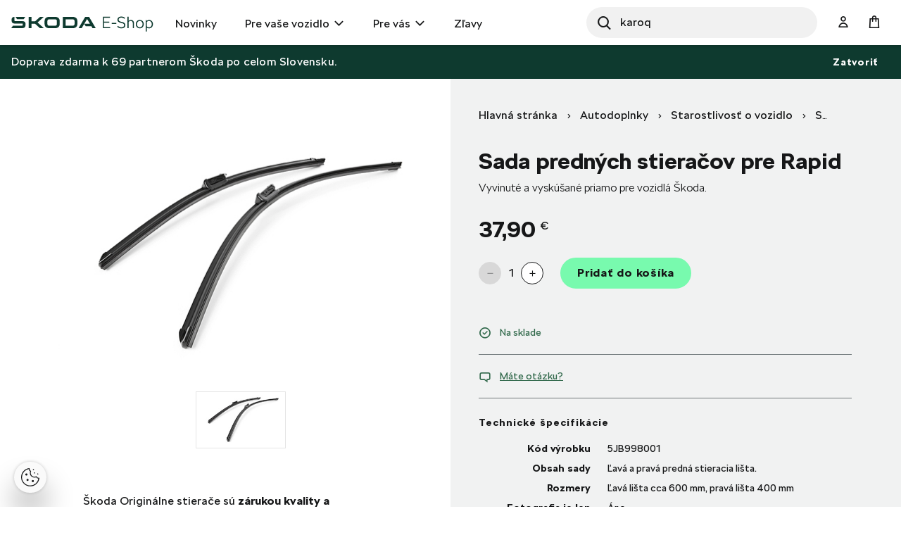

--- FILE ---
content_type: text/html;charset=UTF-8
request_url: https://eshop.skoda-auto.sk/sk_SK/sada-prednych-stieracov-pre-rapid/p/5JB998001
body_size: 15652
content:
<!DOCTYPE html>
<html lang="sk-SK">
<head prefix="og: https://ogp.me/ns#">
	<title>
        Sada predn&yacute;ch stiera&#269;ov pre Rapid  | Oficiálny Škoda Auto E-shop</title>

	<meta name="format-detection" content="telephone=no" />
	<meta http-equiv="Content-Type" content="text/html; charset=utf-8"/>
	<meta http-equiv="X-UA-Compatible" content="IE=edge">
	<meta charset="utf-8">
	<meta name="viewport" content="width=device-width, initial-scale=1 ">

	<meta name="legal-entity-id" content="654">
	<script src="https://cross.skoda-auto.com/sdrive/endpoint.js?v=2"></script>
 	<script src="https://sdrive.azureedge.net/sdrive/zero-tracking.js"></script>
 	<style type="text/css">
 	#onetrust-pc-sdk.otPcCenter {
    max-height: 550px !important;
	}
 	</style>
	<meta name="keywords" content="stierace,stiera&#269;e">
<meta name="description" content="Vyvinut&eacute; a vysk&uacute;&scaron;an&eacute; priamo pre vozidl&aacute; &Scaron;koda.">
<meta property="lb:id" content="5JB998001">
<meta property="og:title" content="Sada predn&yacute;ch stiera&#269;ov pre Rapid">
<meta property="og:description" content="Vyvinut&eacute; a vysk&uacute;&scaron;an&eacute; priamo pre vozidl&aacute; &Scaron;koda.">
<meta property="og:image" content="https://eshop.skoda-auto.sk:443/medias/sys_master/root/hcb/hdc/8805915623454/pic_5L1998001/pic-5L1998001.jpg">
<meta name="twitter:title" content="Sada predn&yacute;ch stiera&#269;ov pre Rapid">
<meta name="twitter:card" content="summary_large_image">
<meta name="twitter:description" content="Vyvinut&eacute; a vysk&uacute;&scaron;an&eacute; priamo pre vozidl&aacute; &Scaron;koda.">
<meta name="twitter:image" content="https://eshop.skoda-auto.sk:443/medias/sys_master/root/hcb/hdc/8805915623454/pic_5L1998001/pic-5L1998001.jpg">
<meta name="robots" content="index,follow">
<link rel="canonical" href="https://eshop.skoda-auto.sk/sk_SK/sada-prednych-stieracov-pre-rapid/p/5JB998001" />
			<link rel="alternate" hreflang="x-default" href="https://eshop.skoda-auto.com" />
			<link rel="alternate" hreflang="cs-CZ" href="https://eshop.skoda-auto.cz/p/5JB998001" />
                <link rel="alternate" hreflang="en-CZ" href="https://eshop.skoda-auto.cz/en_CZ/p/5JB998001" />
                <link rel="alternate" hreflang="sk-SK" href="https://eshop.skoda-auto.sk/p/5JB998001" />
                <link rel="alternate" hreflang="en-SK" href="https://eshop.skoda-auto.sk/en_SK/p/5JB998001" />
                <link rel="shortcut icon" type="image/x-icon" media="all" href="/_ui/responsive/theme-skoda/images/favicon.ico" />
		<link rel="stylesheet" type="text/css" media="all" href="/wro/all_responsive.css" />
		<link rel="stylesheet" type="text/css" media="all" href="/wro/skoda_responsive.css" />
		<link rel="stylesheet" type="text/css" media="all" href="/wro/addons_responsive.css" />
	<script>
	
	var skaGoogleTagManagerSettings = {
		dataLayer: 'dataLayer',
		containerId: 'GTM-TDTCG7C',
	};

	
	window[skaGoogleTagManagerSettings.dataLayer] = window[skaGoogleTagManagerSettings.dataLayer] || [];


	
	function gtag() {
		window[skaGoogleTagManagerSettings.dataLayer].push(arguments);
	}

	(function(w,d,s,l,i){w[l]=w[l]||[];w[l].push({'gtm.start':
		new Date().getTime(),event:'gtm.js'});var f=d.getElementsByTagName(s)[0],
		j=d.createElement(s),dl=l!='dataLayer'?'&l='+l:'';j.async=true;j.src=
		'https://www.googletagmanager.com/gtm.js?id='+i+dl;f.parentNode.insertBefore(j,f);
	})(window,document,'script',skaGoogleTagManagerSettings.dataLayer,skaGoogleTagManagerSettings.containerId);
</script>
<!--
  ~ /*
  ~  * Copyright (c) 2020 SAP SE or an SAP affiliate company. All rights reserved.
  ~  */
-->

<script src="/_ui/shared/js/analyticsmediator.js"></script>


<!-- Google Tag Manager Data Layer -->
<script>
  
    window.dataLayer = window.dataLayer || [];

    
  /*  window.addEventListener('load', function () {
      ACC.gtm.pushPageVisit({
        legalEntityId: '654',
        title: document.title,
        languageTag: 'sk-SK',
      });
    }, false); */
    var percentageObj = {};
    var percentagesArr = [25,50,75,100];
	window.addEventListener('scroll', function () {
		var scrollVal = this.scrollY;
	    for(var i =0; i<percentagesArr.length;i++){
	        var currentPercentage = percentagesArr[i];
	        var scrollPercentage = parseInt(((document.documentElement.scrollHeight - document.documentElement.clientHeight)/100) * currentPercentage);
	        if(scrollVal >= scrollPercentage && !window.percentageObj[scrollPercentage.toString()]){
	            ACC.gtm.ScrollPage(currentPercentage.toString()); 
	            window.percentageObj[scrollPercentage.toString()] = true;
	        };
	    };
     }, false);

    </script>
<!-- End Google Tag Manager Data Layer --><script type="application/ld+json">
    {
    "@context": "http://schema.org",
    "@type": "Product",
    "name": "Sada predných stieračov pre Rapid",
    "image": "https://eshop.skoda-auto.sk/medias/sys_master/root/hcb/hdc/8805915623454/pic_5L1998001/pic-5L1998001.jpg",
    "description": "Škoda Originálne stierače sú zárukou kvality a spoľahlivosti. Sú vyvinuté a vyskúšané priamo pre vozidlá Škoda. Prechádzajú náročnými laboratórnymi aj jazdnými skúškami, pri ktorých sú testované aj pri teplotách v rozmedzí -40 až 100 °C. Spĺňajú všetky požiadavky dané výrobcom vozidla, sú 100% účinné za všetkých podmienok. Medzi ich prednosti patrí dokonalá priľnavosť a stieranie presne vymedzeného zorného poľa. Funkčné stieracie lišty zaisťujú za nepriaznivého počasia dobrý výhľad z vozidla, a umožňujú tak bezpečnú jazdu. Preto odporúčame venovať stieračom náležitú pozornosť a minimálne raz ročne vykonať ich výmenu. Pre ideálnu viditeľnosť vykonávajte výmenu vždy oboch stieracích líšt, pretože obe vykonávajú rovnaký podiel práce a podliehajú tak opotrebeniu v rovnakej miere. Nezabúdajte ani na výmenu zadných stieracích líšt, ktoré taktiež podliehajú opotrebovaniu. Vhodným časom pre výmenu je obdobie po skončení zimnej sezóny, keď námrazy na skle mohli spôsobiť okom nepostrehnuteľné, ale vážne poškodenie stieracej gumy.",
    "url": "https://eshop.skoda-auto.sk/sada-prednych-stieracov-pre-rapid/p/5JB998001",
    "color": "",
    "size": "",
    "brand":"Škoda Auto a.s.",
    "offers": {
        "@type": "Offer",
        "price": "37.9",
        "priceCurrency": "EUR"
     }
    }
</script>





  

















<script>
      !function(R,e,g,f,o,r,m){f=R[f]=R[f]||function(x){(f.q=f.q||[]).push(
      x)};R=e.createElement(g);g=e.getElementsByTagName(g)[0];R.src='https'
      +'://app.regform.io/loader.js';R.defer=!0;g.parentNode.insertBefore(R
      ,g);f(o)}(window,document,'script','_frmk','4owlE7VQu7');
</script>

<script async src="https://scripts.luigisbox.tech/LBX-463420.js"></script>
</head>

<body class="page-productDetails pageType-ProductPage template-pages-product-productLayout2Page  smartedit-page-uid-productDetails smartedit-page-uuid-eyJpdGVtSWQiOiJwcm9kdWN0RGV0YWlscyIsImNhdGFsb2dJZCI6IlNrb2RhQ1pTS0NvbnRlbnRDYXRhbG9nIiwiY2F0YWxvZ1ZlcnNpb24iOiJPbmxpbmUifQ== smartedit-catalog-version-uuid-SkodaCZSKContentCatalog/Online  language-sk_SK">


<input type="hidden" id="dealerLinkTitle"/>
<div class="hidden">
<select id="dealer_list">
<option value="pickup_at_a_dealership"></option>
</select>
</div>
<input type="hidden" value="" id="selectDealerUrl"/>
<div id="pickupInfoTitle" class="display-none">
	<div class="pickupInfo-header">
		<div class="headline__wrapper">
			<span class="headline__back sko-icon sko-icon-beak-left js-back-to-dealers"></span>
			<span class="headline__inner">Vybrať predajcu na vyzdvihnutie</span>
			<span class="headline__inner-sub">Podrobnosti o partnerovi E-shopu</span>
		</div>
	</div>
</div>

<div id="popup_store_pickup_info_form" class="display-none">
	<div class="dealer-popup">
		<div class="dealer-popup__content-container clearfix">
			<div class="dealer-popup__loader hide">
				<i class="glyphicon glyphicon-repeat animation-spin dealer-popup__loader-icon"></i>
				<span class="dealer-popup__loader-label">
					Načítava sa...</span>
			</div>

			<div class="dealer-popup__content"></div>
		</div>

		<div class="dealer-popup__footer">
			<form id="command" name="setDeliveryAddressForm" class="dealer-popup__form" action="/sk_SK/sada-prednych-stieracov-pre-rapid/p/5JB998001" method="post"><input type="hidden" class="js-store-id" />

               <button type="button" class="btn btn-default btn--big dealer-popup__button-cancel js-pickup-cancel">
					Zrušiť</button>
			<div>
<input type="hidden" name="CSRFToken" value="e8eb866a-b9ba-4103-8776-3fe6793c8a2f" />
</div></form></div>
	</div>
	</div>

<script src="https://unpkg.com/react@17/umd/react.production.min.js"></script>
<script src="https://unpkg.com/react-dom@17/umd/react-dom.production.min.js"></script>
<noscript>
	<iframe src="https://www.googletagmanager.com/ns.html?id=GTM-TDTCG7C" height="0" width="0" style="display:none;visibility:hidden"></iframe>
</noscript>
<input type="hidden" id="legalEntityId" value="654"/>
    <input type="hidden" id="languageTag" value="sk-SK"/>

		<main data-currency-iso-code="EUR">
			<a href="#skip-to-content" class="skiptocontent" >text.skipToContent</a>
			<a href="#skiptonavigation" class="skiptonavigation" >text.skipToNavigation</a>

			<div class="yCmsContentSlot top-header-slot">
</div><header class="js-mainHeader header-sticky search-active">
	<div class="header-section-wrapper">

		<div class="logo-section">
			<div class="js-site-logo">
				<div class="yCmsComponent yComponentWrapper">
<div class="simple-banner banner__component--responsive">
    <a href="/sk_SK/" aria-label="Visit Å koda Eshop">
                <img class="js-responsive-image" data-media='{&#034;576&#034;:&#034;/medias/sys_master/images/hf0/h7d/9171544768542/logo-skoda/logo-skoda.svg&#034;,&#034;768&#034;:&#034;/medias/sys_master/images/h9b/h7a/9171544670238/logo-skoda/logo-skoda.svg&#034;,&#034;1024&#034;:&#034;/medias/sys_master/images/h30/h7a/9171544637470/logo-skoda/logo-skoda.svg&#034;,&#034;1200&#034;:&#034;/medias/sys_master/images/hd9/h79/9171544604702/logo-skoda/logo-skoda.svg&#034;}' title=""
                     alt='' style="">
            </a>
        </div></div></div>
		</div>

		<div class="header-main-menu-section">
			<nav class="main-menu-wrapper js-main-menu" role="navigation">
        <ul class="main-menu-list js-offcanvas-links">
            <li id="cmsitem_00046003" class=" ">

                    <div class="nav__primary-link" >
                        <a href="/sk_SK/new-items/c/NEWS" title="Novinky">Novinky</a></div>

                    </li>
            <li id="ForYourCarNode" class="nav__links--primary-has__sub js-enquire-has-sub ">

                    <div class="nav__primary-link" data-dropdown-class="js-dropdown-ForYourCarNode" data-dropdown-desktop-only>
                        <a href="/sk_SK/autodoplnky/c/forYourCar" title="Pre vaše vozidlo">Pre vaše vozidlo</a></div>

                    <div class="sub-navigation-section column-1 js-dropdown-ForYourCarNode">
                                    <ul class="sub-navigation-list ">
                                        <div class="sub-navigation-columns">
                                            <div class="desktop-column-left js-desktop-column-left">
                                                <li class="yCmsComponent nav__link--secondary ">
<a href="/sk_SK/vnutorna-vybava-vozidla/c/interiorAccessories" class="link-with-thumbnail "><img src="/medias/sys_master/images/h18/had/9130398744606/vnitrni_vybava/vnitrni-vybava.webp" alt="vnitrni_vybava.webp" class="link-with-thumbnail--thumbnail" /><span class="link-with-thumbnail--heading">Vnútorná výbava</span><span class="link-with-thumbnail--description">Detské sedačky, Hudba &amp; komunikácia, Batožinový priestor</span></a></li><li class="yCmsComponent nav__link--secondary ">
<a href="/sk_SK/vonkajsia-vybava-vozidla/c/exteriorAccessories" class="link-with-thumbnail "><img src="/medias/sys_master/images/h59/ha9/9130398875678/vnejsi_vybava/vnejsi-vybava.webp" alt="vnejsi_vybava.webp" class="link-with-thumbnail--thumbnail" /><span class="link-with-thumbnail--heading">Vonkajšia výbava</span><span class="link-with-thumbnail--description">Dekoratívne doplnky, Doplnky pre prepravu, Bezpečnosť a ochrana</span></a></li><li class="yCmsComponent nav__link--secondary ">
<a href="/sk_SK/starostlivost-o-vozidlo/c/carCare" class="link-with-thumbnail "><img src="/medias/sys_master/images/h47/ha6/9130398941214/pece_o_vuz/pece-o-vuz.webp" alt="pece_o_vuz.webp" class="link-with-thumbnail--thumbnail" /><span class="link-with-thumbnail--heading">Starostlivosť o vozidlo</span><span class="link-with-thumbnail--description">Autobatérie, Bezpečnostná výbava, Lakové ceruzky a spreje</span></a></li><li class="yCmsComponent nav__link--secondary ">
<a href="/sk_SK/kolesa-a-disky/c/wheelsAndRims" class="link-with-thumbnail "><img src="/medias/sys_master/images/hdd/h5a/9130399072286/disky_komplety/disky-komplety.webp" alt="disky_komplety.webp" class="link-with-thumbnail--thumbnail" /><span class="link-with-thumbnail--heading">Kolesá a disky</span><span class="link-with-thumbnail--description">Zimné a letné kompletné kolesá, Príslušenstvo ku kolesám</span></a></li><li class="yCmsComponent nav__link--secondary ">
<a href="/sk_SK/kozmetika-a-kvapaliny/c/carCosmeticsAndLiquids" class="link-with-thumbnail "><img src="/medias/sys_master/images/hce/h54/9130399203358/kosmetika/kosmetika.webp" alt="kosmetika.webp" class="link-with-thumbnail--thumbnail" /><span class="link-with-thumbnail--heading">Kozmetika a kvapaliny</span><span class="link-with-thumbnail--description">Vnútorné a vonkajšie čistiace prostriedky</span></a></li><li class="yCmsComponent nav__link--secondary ">
<a href="/sk_SK/c/forYourCar?q&#61;%3AscoreDesc%3AmarketingCategory%3AOffer2_SK" class="link-icon ">Pripravte sa na sezónu</a></li><li class="yCmsComponent nav__link--secondary ">
<a href="/sk_SK/c/forYourCar?q&#61;%3AscoreDesc%3AmarketingCategory%3AOffer1_SK" class="link-icon ">Vyberte si zo širokej škály kvalitných autobatérií</a></li><li class="yCmsComponent nav__link--secondary ">
<a href="/sk_SK/c/forYourCar?q&#61;%3AscoreDesc%3AmarketingCategory%3AOffer3_SK" class="link-icon ">Štýlové a odolné hliníkové disky</a></li><li class="yCmsComponent nav__link--secondary ">
<a href="/sk_SK/e-mobility/c/E_MOBILITA" class="link-with-thumbnail "><img src="/medias/sys_master/images/h0f/h51/9130399334430/e-mobilita/e-mobilita.webp" alt="e-mobilita.webp" class="link-with-thumbnail--thumbnail" /><span class="link-with-thumbnail--heading">E-Mobilita</span><span class="link-with-thumbnail--description">Wallboxy, nabíjacie káble, tašky na káble</span></a></li></div>
                                            <div class="desktop-column-right js-desktop-column-right"></div>
                                        </div>
                                    </ul>
                                </div>
                            </li>
            <li id="ForYouNode" class="nav__links--primary-has__sub js-enquire-has-sub ">

                    <div class="nav__primary-link" data-dropdown-class="js-dropdown-ForYouNode" data-dropdown-desktop-only>
                        <a href="/sk_SK/pre-vas/c/forYou" title="Pre vás">Pre vás</a></div>

                    <div class="sub-navigation-section column-1 js-dropdown-ForYouNode">
                                    <ul class="sub-navigation-list ">
                                        <div class="sub-navigation-columns">
                                            <div class="desktop-column-left js-desktop-column-left">
                                                <li class="yCmsComponent nav__link--secondary ">
<a href="/sk_SK/skoda-cycling/c/skodaCycling" class="link-with-thumbnail "><img src="/medias/sys_master/images/he8/h3a/9130401300510/cyklistika/cyklistika.webp" alt="cyklistika.webp" class="link-with-thumbnail--thumbnail" /><span class="link-with-thumbnail--heading">Cyklistika</span><span class="link-with-thumbnail--description">Bicykle, Cyklo doplnky, Cyklo oblečenie</span></a></li><li class="yCmsComponent nav__link--secondary ">
<a href="/sk_SK/oblecenie-a-doplnky/c/fashionAndBags" class="link-with-thumbnail "><img src="/medias/sys_master/images/ha7/h3e/9130401431582/obleceni_doplnky/obleceni-doplnky.webp" alt="obleceni_doplnky.webp" class="link-with-thumbnail--thumbnail" /><span class="link-with-thumbnail--heading">Oblečenie a doplnky</span><span class="link-with-thumbnail--description">Oblečenie, Tašky, Doplnky, Hodinky</span></a></li><li class="yCmsComponent nav__link--secondary ">
<a href="/sk_SK/darcekove-predmety/c/giftsAndMerchandise" class="link-with-thumbnail "><img src="/medias/sys_master/images/h56/h3f/9130401497118/darkove_predmety/darkove-predmety.webp" alt="darkove_predmety.webp" class="link-with-thumbnail--thumbnail" /><span class="link-with-thumbnail--heading">Darčekové predmety</span><span class="link-with-thumbnail--description">Hokej, Hrnčeky a poháre, Motorsport, Voľný čas, Pre deti</span></a></li><li class="yCmsComponent nav__link--secondary ">
<a href="/sk_SK/modely-aut/c/carModels" class="link-with-thumbnail "><img src="/medias/sys_master/images/h67/h42/9130401562654/modely_aut2/modely-aut2.webp" alt="modely_aut2.webp" class="link-with-thumbnail--thumbnail" /><span class="link-with-thumbnail--heading">Modely áut</span><span class="link-with-thumbnail--description">Retro modely, Súčasné modely</span></a></li><li class="yCmsComponent nav__link--secondary ">
<a href="/sk_SK/motorsport/c/motorsport" class="link-with-thumbnail "><img src="/medias/sys_master/images/h65/h45/9130401628190/motorsport/motorsport.webp" alt="motorsport.webp" class="link-with-thumbnail--thumbnail" /><span class="link-with-thumbnail--heading">Motorsport</span><span class="link-with-thumbnail--description">Oblečenie, Miniatúry vozidel R5, Hodinky</span></a></li></div>
                                            <div class="desktop-column-right js-desktop-column-right"></div>
                                        </div>
                                    </ul>
                                </div>
                            </li>
            <li id="cmsitem_00044002" class=" ">

                    <div class="nav__primary-link" >
                        </div>

                    </li>
            <li id="cmsitem_00047003" class=" ">

                    <div class="nav__primary-link" >
                        <a href="/sk_SK/vypredaj/c/DiscountSK" class="link-icon ">Zľavy</a></div>

                    </li>
            <li id="cmsitem_00063002" class=" ">

                    <div class="nav__primary-link" >
                        </div>

                    </li>
            </ul>
	</nav>
</div>

		 <div id="site-search-section" class="js-site-search-section site-search-section site-search is-active" data-suggestion-title="Produkty">	<div class="yCmsComponent">
<div class="ui-front">
	<form name="search_form_SearchBoxComponent" method="get"
		action="/sk_SK/search/">
		<div class="input-group">
			<button class="header-search-button js_search_button" aria-label="Search" type="submit">
                    <div class="sko-icon sko-icon-search" aria-hidden="true"></div>
                    <span class="sr-only">Search</span>
                </button>

			<label for="js-site-search-input" class="sr-only">Search</label>
				<input type="text" id="js-site-search-input"
					class="lbx-searchbox form-control js-site-search-input" name="text" value=""
                    maxlength="100" placeholder="Hľadať"
					data-options="{
						&#034;autocompleteUrl&#034; : &#034;/sk_SK/search/autocomplete/SearchBoxComponent&#034;,
						&#034;minCharactersBeforeRequest&#034; : &#034;3&#034;,
						&#034;waitTimeBeforeRequest&#034; : &#034;500&#034;,
						&#034;displayProductImages&#034; : &#034;true&#034;
					}"
					data-show-more-btn-label="Zobraziť viac výsledkov"
					data-lb-init="true"
                    autocomplete="off"
                    style="border-radius: 50px;">
			<div class="search-close-btn js-search-close-btn">
			    <button>
			        <div class="sko-icon sko-icon-cross"></div>
			    </button>
			</div>
		</div>
	</form>

</div>
</div></div>

		<div class="head-account-section">
			<ul>
				<li>
						<div class="user-button user-button--hide-dropdown-mobile">
		<a href="/sk_SK/login" class="user-button__trigger" aria-label="User Login Button" >
			<span class="sko-icon sko-icon-user-empty"></span>
			<span class="user-button__name">
				Prihlásiť sa</span>
		</a>
	</div>
</li>

				</ul>
		</div>

		<div class="cart-button-section">
			<div class="yCmsContentSlot miniCartSlot componentContainer mobile__nav__row--table">
<div class="yCmsComponent mobile__nav__row--table-cell">
<div class="nav-cart minicart-link">
	<a href="/sk_SK/cart"
		data-dropdown-class="js-mini-cart-container"
		data-dropdown-ajax="/sk_SK/cart/rollover/MiniCartComponent"
    	data-mini-cart-refresh-url="/sk_SK/cart/miniCart/SUBTOTAL"
    	class="minicart-link__button js-mini-cart-link" aria-label="Mini cart" >
    	<span class="minicart-link__icon sko-icon sko-icon-cart"></span>
    	<span class="minicart-link__label">Košík</span>
    	<span class="minicart-link__count js-minicart-count"></span>
    </a>
	<div class="minicart-link__popup js-mini-cart-container mini-cart-container"></div>
</div>
</div></div></div>

		<div class="mobile-menu-button-section">
			<button class="js-mobile-menu-button" data-dropdown-class="js-main-menu" data-dropdown-mobile-and-tablet-only
					type="button" aria-label="menu">
				<div class="sko-icon sko-icon-hamburger"></div>
			</button>
		</div>

	</div>

	<div class="hidden-lg">
		<div class="js-mini-cart-container mini-cart-container">
			<!-- Content of this div will be added by JS on AJAX request. -->
		</div>
	</div>

	<div class="hidden-lg">
		<div class="user-button user-button--hide-trigger">
		<a href="/sk_SK/login" class="user-button__trigger" aria-label="User Login Button" >
			<span class="sko-icon sko-icon-user-empty"></span>
			<span class="user-button__name">
				Prihlásiť sa</span>
		</a>
	</div>
</div>
</header>

<span id="skip-to-content"></span>

		
			<div class="main__inner-wrapper js-main-inner-wrapper " id="lbx-wrapper">
				<div class="main__notifications">
						<div class="notification-bar js-notification-bar" data-id="cmsitem_00031001">
        <div class="notification-bar__message">
            <p>
                Doprava zdarma k 69 partnerom Škoda po celom Slovensku.</p>
        </div>
        <button type="button" class="notification-bar__close-button js-notification-bar-close">
            Zatvoriť</button>
    </div></div>
				<div class="main__content">
					<div class="product-details"  data-analytics-price="37.9" data-analytics-id="5JB998001" data-analytics-name="Set of front wiper blades for Rapid"
	 data-analytics-category="Wiper blades" data-analytics-variant="" data-analytics-category-label="Car Accessories - Car care - Wiper blades"/>
	<div class="container">
		<div class="global-alerts-container">
			<div class="global-alerts">
	<div class='alert alert--confirmation alert--confirmation--ajax alert--dismissable getAccAlert js-alert-confirmation js-dismissable hidden'>
    	<button class='alert__close closeAccAlert' aria-hidden='true' data-dismiss='alert' type='button'>
    		Zatvoriť</button>
    	<div class='alert__content'>
    		<div class='alert__icon'></div>
    		<div class='alert__message a'>
    			    Množstvo výrobkov bolo aktualizované.</div>
    	    </div>
    </div>

    <div class='alert alert--error alert--error--ajax alert--dismissable getAccAlert js-alert-error js-dismissable hidden'>
    	<button class='alert__close closeAccAlert' aria-hidden='true' data-dismiss='alert' type='button'>
    		Zatvoriť</button>
    	<div class='alert__content'>
    		<div class='alert__icon'></div>
    		<div class='alert__message'>
    			Množstvo produktu pridaného do košíka bolo znížené na základe aktuálnych skladových zásob.</div>
    	</div>
    </div>
</div>
</div>
		<div class="row">
			<div class="col-lg-6 col-xs-12 product-details__header-container">
				<div class="yCmsContentSlot page-details__breadcrumbs">
<div class="yCmsComponent yComponentWrapper page-details__breadcrumbs-component">
<div class="breadcrumb-section">
		<ol class="breadcrumb">
	<li>
		<a href="/sk_SK/">Hlavná stránka</a>
	</li>

	<!-- Root Category to be hidden -->
            <li>
					<a href="/sk_SK/autodoplnky/c/forYourCar">Autodoplnky</a>
				</li>
			<li>
					<a href="/sk_SK/starostlivost-o-vozidlo/c/carCare">Starostlivosť o vozidlo</a>
				</li>
			<li>
					<a href="/sk_SK/stierace/c/wiperBlades">Stierače</a>
				</li>
			<li class="active">Sada predných stieračov pre Rapid</li>
			</ol>
</div>
</div></div><h1 class="product-details__title page-title js-product-title">
					Sada predných stieračov pre Rapid</h1>
				<div class="product-details__summary">Vyvinuté a vyskúšané priamo pre vozidlá Škoda.</div>
				</div>
			<div class="col-lg-6 col-xs-12 product-details__description-container">
				<div class="image-gallery js-gallery">
	<div class="carousel image-gallery__image js-gallery-image" data-close-label="Zavrieť">
		<div class="item">
						<div>
							<img class="lazyOwl image-gallery__img-pdp" data-src="/medias/sys_master/root/hcb/hdc/8805915623454/pic_5L1998001/pic-5L1998001.jpg"
								 data-zoom-image="/medias/sys_master/root/hfc/hc6/8805919522846/5L1998001/5L1998001.jpg"
								 alt="Sada predných stieračov pre Rapid" >
							<img class="lazyOwl image-gallery__img-cbox" data-src="/medias/sys_master/root/hfc/hc6/8805919522846/5L1998001/5L1998001.jpg"
								 data-zoom-image="/medias/sys_master/root/hfc/hc6/8805919522846/5L1998001/5L1998001.jpg"
								 alt="Sada predných stieračov pre Rapid" >
						</div>
					</div>
				</div>
	<div class="image-gallery__thumbnails js-gallery-thumbnails ">

	<a href="#" class="image-gallery__thumbnail-item item">
							<div>
								<img class="lazyOwl" data-src="/medias/sys_master/root/hd8/h4f/8805921783838/tn_5L1998001/tn-5L1998001.jpg" alt="Sada predných stieračov pre Rapid">
							</div>
						</a>
					</div>
</div>
<div class="product-details__description content-hidden js-product-details-description">
						<div class="product-details__description-short">
											<p>Škoda Originálne stierače sú <strong>zárukou kvality a spoľahlivosti.</strong> Sú vyvinuté a vyskúšané priamo pre vozidlá Škoda. Prechádzajú <strong>náročnými laboratórnymi aj jazdnými skúškami, </strong>pri ktorých sú testované aj pri&#8230;&nbsp;
									<span class="btn btn-simple js-product-details-description-more">
										Zobraziť viac</span></p></div>
										<div class="product-details__description-full">
											<p>Škoda Originálne stierače sú <strong>zárukou kvality a spoľahlivosti.</strong> Sú vyvinuté a vyskúšané priamo pre vozidlá Škoda. Prechádzajú <strong>náročnými laboratórnymi aj jazdnými skúškami, </strong>pri ktorých sú testované aj pri teplotách v rozmedzí -40 až 100 °C. Spĺňajú všetky požiadavky dané výrobcom vozidla, sú 100% účinné za všetkých podmienok. Medzi ich prednosti patrí dokonalá priľnavosť a stieranie presne vymedzeného zorného poľa. Funkčné stieracie lišty zaisťujú za nepriaznivého počasia dobrý výhľad z vozidla, a umožňujú tak bezpečnú jazdu. Preto odporúčame venovať stieračom náležitú pozornosť a minimálne raz ročne vykonať ich výmenu. Pre ideálnu viditeľnosť vykonávajte výmenu vždy oboch stieracích líšt, pretože obe vykonávajú rovnaký podiel práce a podliehajú tak opotrebeniu v rovnakej miere. Nezabúdajte ani na výmenu zadných stieracích líšt, ktoré taktiež podliehajú opotrebovaniu. Vhodným časom pre výmenu je obdobie po skončení zimnej sezóny, keď námrazy na skle mohli spôsobiť okom nepostrehnuteľné, ale vážne poškodenie stieracej gumy.<span class="btn btn-simple hidden js-product-details-description-less">
										Zobraziť menej</span></p></div>
									</div>
				<div class="product-details__badges">
					










</div>

				</div>

			<div class="col-lg-6 col-xs-12 product-details__details-container">
				<div class="product-details__cart-group">
					<div class="product-details__price-wrapper">
						<div class="product-details__price">
    <span class="price-without-discount">37,90</span>
            <span class="product-details__price-currency">€</span>
        </div>
</div>
					<div class="yCmsContentSlot page-details__variants-select-wrapper">
<div class="yCmsComponent yComponentWrapper product-details__variants-select">
</div></div><div class="yCmsContentSlot product-details__add-to-cart-wrapper">
<div class="yCmsComponent yComponentWrapper product-details__add-to-cart">
<div class="addtocart-component ">
	<div class="qty-selector input-group js-qty-selector">
			<input type="hidden" maxlength="3" class="form-control js-qty-selector-input" size="1" value="1"
            			    data-max="17"
            			    data-min="1" name="pdpAddtoCartInput"  id="pdpAddtoCartInput" />
			<button class="btn btn-default btn-circle btn--quantity btn-circle--normal js-qty-selector-minus" aria-label="minus" type="button" disabled=&#039;disabled&#039; ><span class="sko-icon sko-icon-minus" aria-hidden="true" ></span></button>
			<span class="addtocart-component__count js-qty-selector-count">1</span>
			<button class="btn btn-default btn-circle btn--quantity btn-circle--normal js-qty-selector-plus" aria-label="plus" type="button" ><span class="sko-icon sko-icon-plus" aria-hidden="true"></span></button>
		</div>
	<div class="actions">
		<div class="AddToCart-AddToCartAction" data-index="1" class="">
			<div id="addToCartTitle" class="display-none">
	Pridané do košíka</div>







  <form id="configureForm" class="configure_form" action="/sk_SK/sada-prednych-stieracov-pre-rapid/p/5JB998001/configuratorPage/" method="post"><input type="hidden" maxlength="3" size="1" id="qty" name="qty" class="qty js-qty-selector-input" value="1">
<input type="hidden" name="productCodePost" value="5JB998001"/>

 <input type="hidden" name="bundleProduct" value="false"/>
<div>
<input type="hidden" name="CSRFToken" value="e8eb866a-b9ba-4103-8776-3fe6793c8a2f" />
</div></form><form id="addToCartForm" class="add_to_cart_form" action="/sk_SK/cart/add" method="post"><input type="hidden" maxlength="3" size="1" id="qty" name="qty" class="qty js-qty-selector-input" value="1">
<input type="hidden" name="productCodePost" value="5JB998001"/>

 <input type="hidden" name="bundleProduct" value="false"/>
<button id="addToCartButton"
                data-action="buy"
                type="submit"
                class="btn btn-primary btn--big btn-block js-add-to-cart js-enable-btn add-to-cart__submit-element"
                disabled="disabled">
                    Pridať do košíka</button>
            <div>
<input type="hidden" name="CSRFToken" value="e8eb866a-b9ba-4103-8776-3fe6793c8a2f" />
</div></form></div>
	</div>
</div>
</div></div></div>
				<br/>
                










    
        
        
    
    



    


<div class="product-details__status-group">
    <div class="product-details__status-item product-details__status-item--available">
        
            
                <span class="sko-icon sko-icon-checkmark-circle"></span>Na sklade
            
            
            
            
            
        
    </div>
</div>
<div class="product-details__question">
					<a href="#" class="product-details__question-link js-product-question"
					   data-product-code="5JB998001"
					   data-product-question-title="Odoslať otázku">
						<span class="sko-icon sko-icon-bubbles"></span>
						Máte otázku?</a>
					












<div class="display-none" id="product-question-popup">
    

    <div class="product-question-popup">
        <form id="questionForm" class="js-form-with-flexible-label js-product-question-form" action="/sk_SK/sada-prednych-stieracov-pre-rapid/p/5JB998001" method="post">
            <div class="product-question-popup__form">
                <input id="success-message" type="hidden" value="Vaša správa bola úspešne odoslaná">
                <input id="productCode" name="productCode" type="hidden" value="5JB998001">

                
                    <div class="form-group">
				<div class="text-field-flexible ">
			<input id="question.fullName" name="fullName" class="text form-control text-field-flexible__input js-input-flexible-label" onkeypress="phoneMaxlength()" onfocus="trimEmail()" type="text" value=""/><label class="text-field-flexible__label">Meno</label>
		</div>

	</div>
		<script>

function phoneMaxlength(){
    let f = document.getElementById(document.querySelector('input[id^="address.firstName"]').id);
    	if(f != null ){
    	 f.maxLength = 20;
    	}
    	$("input[name*='Form.firstName']").each(function() {
          this.maxLength = 20;
        });
    let l = document.getElementById(document.querySelector('input[id^="address.surname"]').id);
        	if(l != null ){
        	 l.maxLength = 20;
        	}
        	$("input[name*='Form.lastName']").each(function() {
              this.maxLength = 20;
            });
}
function trimEmail() {
	let x = document.getElementById('address.email');
	if(x != null ){
		x.value = x.value.trim();
	}
}
</script>

                    <div class="form-group">
				<div class="text-field-flexible ">
			<input id="question.email" name="email" class="text form-control text-field-flexible__input js-input-flexible-label" onkeypress="phoneMaxlength()" onfocus="trimEmail()" type="text" value=""/><label class="text-field-flexible__label">E-mailová adresa</label>
		</div>

	</div>
		<script>

function phoneMaxlength(){
    let f = document.getElementById(document.querySelector('input[id^="address.firstName"]').id);
    	if(f != null ){
    	 f.maxLength = 20;
    	}
    	$("input[name*='Form.firstName']").each(function() {
          this.maxLength = 20;
        });
    let l = document.getElementById(document.querySelector('input[id^="address.surname"]').id);
        	if(l != null ){
        	 l.maxLength = 20;
        	}
        	$("input[name*='Form.lastName']").each(function() {
              this.maxLength = 20;
            });
}
function trimEmail() {
	let x = document.getElementById('address.email');
	if(x != null ){
		x.value = x.value.trim();
	}
}
</script>

                

                



                
                    <div class="optional-form-element__wrapper">
                        <div class="optional-form-element__label">
                            Voliteľné
                        </div>

                        <div class="form-group">
                            <label class="control-label">
                                Model vozidla
                            </label>

                            <div class="control">
                                <select id="carType" name="carType" class="form-control js-question-form-custom-select">
                                    <option value="">
                                        Vyberte model vozidla
                                    </option>
                                    
                                        
                                            
                                                
                                            
                                            
                                        

                                        <option value="Rapid (2012-2020)">
                                            Rapid (2012-2020)
                                        </option>
                                    
                                </select>
                            </div>
                        </div>
                    </div>
                

                <div class="form-group">
				<label class="text-field__label" for="question.textMessage">
            Vaša otázka<span class="skip"></span>
        </label>
    <textarea id="question.textMessage" name="textMessage" class="form-control text-field__input">
</textarea></div>
		

                <div class="has-error"><span class="help-block js-product-question-form-recaptcha-message"></span></div>
            </div>

            <p class="product-question-popup__disclaimer">
                Tento formulár je chránený službou reCAPTCHA a vzťahujú sa na neho <a href="https://policies.google.com/privacy" target="_blank" rel="noopener noreferrer">Zásady ochrany súkromia</a> a <a href="https://policies.google.com/terms" target="_blank" rel="noopener noreferrer">zmluvné podmienky</a> spoločnosti Google.
            </p>

            <div class="product-question-popup__actions">
                <button type="submit" class="btn btn-primary btn--big btn-block product-question-popup__submit-button js-product-question-form-submit">
                    Odoslať otázku
                </button>

                <button type="button" class="btn btn-default btn--big btn-block product-question-popup__cancel-button js-product-question-form-cancel">
                    Zrušiť
                </button>
            </div>
        <div>
<input type="hidden" name="CSRFToken" value="e8eb866a-b9ba-4103-8776-3fe6793c8a2f" />
</div></form>
    </div>

</div></div>

				<div class="yCmsContentSlot product-details__cross-selling-slot">
<div class="yCmsComponent yComponentWrapper product-details__cross-selling-component">
</div><div class="yCmsComponent yComponentWrapper product-details__cross-selling-component">
<div class="product-details__attribute product-details__attribute--specification">
	<h2 class="product-details__attribute-title">Technické špecifikácie</h2>
	<dl class="product-details__attribute-specification">
		<dt class="product-details__attribute-specification-caption">
	Kód výrobku</dt>
<dd class="product-details__attribute-specification-value">
	5JB998001</dd>
<dt class="product-details__attribute-specification-caption">
	Obsah sady</dt>
<dd class="product-details__attribute-specification-value">
	<span>
						Ľavá a pravá predná stieracia lišta.</span>
			</dd>

<dt class="product-details__attribute-specification-caption">
	Rozmery</dt>
<dd class="product-details__attribute-specification-value">
	<span>
						Ľavá lišta cca 600 mm, pravá lišta 400 mm</span>
			</dd>

<dt class="product-details__attribute-specification-caption">
	Fotografia je len ilustratívna</dt>
<dd class="product-details__attribute-specification-value">
	Áno</dd>

</dl>
</div>
</div></div><div class="product-details__attribute">
						<h2 class="product-details__attribute-title">Určené pre:</h2>
						<div class="product-details__car-type">
							<div class="product-details__car-type-item defaultView">Rapid (2012-2020)</div>
                                <input type="hidden" id="readMore" value="Zobraziť viac"/>
                            <input type="hidden" id="readLess" value="Zobraziť menej"/>
							</div>
					</div>
				<div class="product-details__attribute">
                        <h2 class="product-details__attribute-title">
                            Výrobca</h2>
                        <div class="product-details__manufacturer-info">
                            <div>
                                <div class="manufacturer-line">Škoda Auto a.s.</div>
                                <div class="manufacturer-line">Tř. Václava Klementa 869</div>
                                <div class="manufacturer-line">293 01, Mladá Boleslav</div>
                                <div class="manufacturer-line">Česká republika</div>
                                </div>
                        </div>
                    </div>
                </div>
		</div>
	</div>
</div>
<div id="pickupTitle" class="display-none">
	<div class="pickup-header">
		<div class="headline__wrapper">
			<span class="headline__inner">ŠKODA Partners</span>
				</div>
	</div>
</div>

<div id="popup_store_pickup_form" class="display-none">
	<div class="dealer-popup">
		<div class="dealer-popup__content-container clearfix">
			<div class="dealer-popup__loader hide">
				<i class="glyphicon glyphicon-repeat animation-spin dealer-popup__loader-icon"></i>
				<span class="dealer-popup__loader-label">
					Načítava sa...</span>
			</div>

			<div class="dealer-popup__content"></div>
		</div>

		<div class="dealer-popup__footer">
			<button type="button" class="btn btn-default dealer-popup__button-cancel js-pickup-cancel">
						Zatvoriť</button>
				</div>
	</div>
	</div>

<script src="https://unpkg.com/react@17/umd/react.production.min.js"></script>
<script src="https://unpkg.com/react-dom@17/umd/react-dom.production.min.js"></script>





<div class="display-none" id="product-delivery-options-popup">
    <h3 class="display-none js-product-delivery-options-title">
        Možnosti dopravy
    </h3>

    <div class="product-delivery-options-popup">
        <div class="product-delivery-options-popup__content">
            <div class="yCmsContentSlot product-details__delivery-options-slot">

                <div class="yCmsComponent">
<div class="content"><p>Doprava zdarma pre objednávky nad 40 EUR.</p>
<p>Dostupné možnosti doručenia v prípade, že tento produkt pridáte do košíka. Pridaním iného produktu do košíka sa možnosti doručenia môžu zmeniť.</p></div></div>
            
                <div class="yCmsComponent">
<div class="content"><table>  <tr>    <th>Spôsob dopravy</th>    <th>Typický termín dodania</th>    <th>Cena</th>  </tr>  <tr>    <td>DPD</td>    <td>2-3 pracovné dni</td>    <td>5 EUR</td>  </tr>  <tr>    <td>DPD/Geis</td>    <td>2-3 pracovné dni</td>    <td>5 EUR</td>  </tr>  <tr>    <td>Doručenie na adresu - Packeta</td>    <td>2-3 pracovné dni</td>    <td>5 EUR</td>  </tr></table></div></div>
            </div>
        </div>
        <div class="product-delivery-options-popup__actions">
            <button type="button" class="btn btn-default product-delivery-options-popup__cancel-button js-product-delivery-options-close">
                Zatvoriť
            </button>
        </div>
    </div>
</div>
</div>

				<div class="main__bottom">
						<div class="container">
							<div class="lbx-itemdetail-alternatives" id="lbx-itemdetail-alternatives"></div>
    <div class="lbx-itemdetail-complements" id="lbx-itemdetail-complements"></div>
    <div class="lbx-itemdetail-lastseen" id="lbx-itemdetail-lastseen"></div>
	<!--<div class="yCmsContentSlot product-details-cross-selling">
<div class="yCmsComponent product-details-references">
<div class="captioned-carousel" data-analyticslist="Favourite choice of our customers">
			<div class="captioned-carousel__header">
				<h2 class="captioned-carousel__headline">
						Obľúbená voľba našich zákazníkov</h2>
				</div>
			<div class="js-owl-carousel-reference">
				<div class="captioned-carousel__wrapper">
					<div class="captioned-carousel__carousel">
						<div class="captioned-carousel__item">
								













<a class="product-item" href="/sk_SK/lievik-s-vieckom-pre-kvapalinu-do-ostrekovacov-/p/000096706"  data-analytics-price="4.39" data-analytics-id="000096706" data-lb-id="000096706" data-analytics-name="Lid funnel for windscreen-washer reservoir "
data-analytics-category="Mandatory and recommended equipment" data-analytics-variant="" data-analytics-category-label="Car Accessories - Car care - Mandatory and recommended equipment">
	<div class="product-teaser">
		<div class="product-teaser__thumb">
			<div class="product-teaser__img">
				<img src="/medias/sys_master/root/hb8/h86/9336798314526/TN_000096706_1/TN-000096706-1.jpg" alt="Lievik s viečkom pre kvapalinu do ostrekovačov " title="Lievik s viečkom pre kvapalinu do ostrekovačov "/>
			
			</div>
		</div>
		<div class="product-teaser__details product-teaser--price-discount">
			<div class="product-teaser__details-inner">
				<div class="product-teaser__title">Lievik s viečkom pre kvapalinu do ostrekovačov </div>
				<div class="product-teaser__description">Lievik nahrádza pôvodné plastové viečko nádobky ostrekovačov.</div>
				<div class="product-teaser__stock product-teaser__stock--hidden">
					










    
        
        
    
    




<div class="product-details__status-group">
    <div class="product-details__status-item product-details__status-item--available">
        
            
                 Na sklade
            
            
            
            
            
        
    </div>
</div>

				</div>
				<div class="product-teaser__bottom">
					
						<div class="product-teaser__price-block">
							
							<div class="product-teaser__price">
    <span class="price-without-discount">4,39</span>
            <span class="product-teaser__price-currency">€</span>
        </div>

						</div>
					
					<div class="product-teaser__add-to-cart">
						<form id="addToCartForm000096706" class="add_to_cart_form" action="/sk_SK/cart/add" method="post">
							
								<input type="hidden" name="productCodePost" value="000096706"/>
								<input type="hidden" name="productNamePost" value="Lievik s viečkom pre kvapalinu do ostrekovačov "/>
								<input type="hidden" name="productPostPrice" value="4.39"/>
								<input type="hidden" name="bundleProduct" value="false"/>

								
									
									
									
										
											
											
												<button type="submit"
														class="btn btn-primary btn--small js-add-to-cart js-enable-btn add-to-cart__submit-element"
														disabled="disabled" aria-label="submit">
													<span class="sko-icon sko-icon-cart"></span>
												</button>
											
										
									
								
							
						<div>
<input type="hidden" name="CSRFToken" value="e8eb866a-b9ba-4103-8776-3fe6793c8a2f" />
</div></form>
					</div>
					<div class="product-teaser__stock">
						










    
        
        
    
    




<div class="product-details__status-group">
    <div class="product-details__status-item product-details__status-item--available">
        
            
                 Na sklade
            
            
            
            
            
        
    </div>
</div>

					</div>
				</div>
			</div>
		</div>

		<div class="product-teaser__badges">
			











		</div>
	</div>
</a>
</div>
						<div class="captioned-carousel__item">
								













<a class="product-item" href="/sk_SK/sada-gumovych-kobercov-rapid/p/5JB061550"  data-analytics-price="46.7" data-analytics-id="5JB061550" data-lb-id="5JB061550" data-analytics-name="Rubber foot mats for Rapid"
data-analytics-category="Car Mats" data-analytics-variant="" data-analytics-category-label="Car Accessories - Interior accessories - Car Mats">
	<div class="product-teaser">
		<div class="product-teaser__thumb">
			<div class="product-teaser__img">
				<img src="/medias/sys_master/root/hb6/h57/8803261939742/tn_5JB061550/tn-5JB061550.jpg" alt="Sada gumových kobercov Rapid" title="Sada gumových kobercov Rapid"/>
			
			</div>
		</div>
		<div class="product-teaser__details product-teaser--price-discount">
			<div class="product-teaser__details-inner">
				<div class="product-teaser__title">Sada gumových kobercov Rapid</div>
				<div class="product-teaser__description">Odolné umývateľné gumové auto koberce udržía váš automobil spoľahlivo v suchu a v čistote.</div>
				<div class="product-teaser__stock product-teaser__stock--hidden">
					










    
        
        
    
    




<div class="product-details__status-group">
    <div class="product-details__status-item product-details__status-item--available">
        
            
                 Na sklade
            
            
            
            
            
        
    </div>
</div>

				</div>
				<div class="product-teaser__bottom">
					
						<div class="product-teaser__price-block">
							
							<div class="product-teaser__price">
    <span class="price-without-discount">46,70</span>
            <span class="product-teaser__price-currency">€</span>
        </div>

						</div>
					
					<div class="product-teaser__add-to-cart">
						<form id="addToCartForm5JB061550" class="add_to_cart_form" action="/sk_SK/cart/add" method="post">
							
								<input type="hidden" name="productCodePost" value="5JB061550"/>
								<input type="hidden" name="productNamePost" value="Sada gumových kobercov Rapid"/>
								<input type="hidden" name="productPostPrice" value="46.7"/>
								<input type="hidden" name="bundleProduct" value="false"/>

								
									
									
									
										
											
											
												<button type="submit"
														class="btn btn-primary btn--small js-add-to-cart js-enable-btn add-to-cart__submit-element"
														disabled="disabled" aria-label="submit">
													<span class="sko-icon sko-icon-cart"></span>
												</button>
											
										
									
								
							
						<div>
<input type="hidden" name="CSRFToken" value="e8eb866a-b9ba-4103-8776-3fe6793c8a2f" />
</div></form>
					</div>
					<div class="product-teaser__stock">
						










    
        
        
    
    




<div class="product-details__status-group">
    <div class="product-details__status-item product-details__status-item--available">
        
            
                 Na sklade
            
            
            
            
            
        
    </div>
</div>

					</div>
				</div>
			</div>
		</div>

		<div class="product-teaser__badges">
			











		</div>
	</div>
</a>
</div>
						<div class="captioned-carousel__item">
								













<a class="product-item" href="/sk_SK/odstranovac-hmyzu/p/000096300C"  data-analytics-price="10.0" data-analytics-id="000096300C" data-lb-id="000096300C" data-analytics-name="Insect removing agent "
data-analytics-category="Car cosmetics" data-analytics-variant="" data-analytics-category-label="Car Accessories - Car cosmetics &amp; Liquids - Car cosmetics">
	<div class="product-teaser">
		<div class="product-teaser__thumb">
			<div class="product-teaser__img">
				<img src="/medias/sys_master/root/h48/h61/9262778122270/TN_000096300C_4/TN-000096300C-4.jpg" alt="Odstraňovač hmyzu" title="Odstraňovač hmyzu"/>
			
			</div>
		</div>
		<div class="product-teaser__details product-teaser--price-discount">
			<div class="product-teaser__details-inner">
				<div class="product-teaser__title">Odstraňovač hmyzu</div>
				<div class="product-teaser__description">Účinný prípravok na odstránenie hmyzu 500 ml.</div>
				<div class="product-teaser__stock product-teaser__stock--hidden">
					










    
        
        
    
    




<div class="product-details__status-group">
    <div class="product-details__status-item product-details__status-item--available">
        
            
                 Na sklade
            
            
            
            
            
        
    </div>
</div>

				</div>
				<div class="product-teaser__bottom">
					
						<div class="product-teaser__price-block">
							
							<div class="product-teaser__price">
    <span class="price-without-discount">10,00</span>
            <span class="product-teaser__price-currency">€</span>
        </div>

						</div>
					
					<div class="product-teaser__add-to-cart">
						<form id="addToCartForm000096300C" class="add_to_cart_form" action="/sk_SK/cart/add" method="post">
							
								<input type="hidden" name="productCodePost" value="000096300C"/>
								<input type="hidden" name="productNamePost" value="Odstraňovač hmyzu"/>
								<input type="hidden" name="productPostPrice" value="10.0"/>
								<input type="hidden" name="bundleProduct" value="false"/>

								
									
									
									
										
											
											
												<button type="submit"
														class="btn btn-primary btn--small js-add-to-cart js-enable-btn add-to-cart__submit-element"
														disabled="disabled" aria-label="submit">
													<span class="sko-icon sko-icon-cart"></span>
												</button>
											
										
									
								
							
						<div>
<input type="hidden" name="CSRFToken" value="e8eb866a-b9ba-4103-8776-3fe6793c8a2f" />
</div></form>
					</div>
					<div class="product-teaser__stock">
						










    
        
        
    
    




<div class="product-details__status-group">
    <div class="product-details__status-item product-details__status-item--available">
        
            
                 Na sklade
            
            
            
            
            
        
    </div>
</div>

					</div>
				</div>
			</div>
		</div>

		<div class="product-teaser__badges">
			











		</div>
	</div>
</a>
</div>
						<div class="captioned-carousel__item">
								













<a class="product-item" href="/sk_SK/chladiaci-box-20-l/p/000065400G"  data-analytics-price="178.6" data-analytics-id="000065400G" data-lb-id="000065400G" data-analytics-name="Thermo-electric cooling box 20 l"
data-analytics-category="Practical accessories" data-analytics-variant="" data-analytics-category-label="Car Accessories - Interior accessories - Practical accessories">
	<div class="product-teaser">
		<div class="product-teaser__thumb">
			<div class="product-teaser__img">
				<img src="/medias/sys_master/root/h0f/h3b/9295284371486/TN_000065400G_1/TN-000065400G-1.jpg" alt="Chladiaci box 20 l" title="Chladiaci box 20 l"/>
			
			</div>
		</div>
		<div class="product-teaser__details product-teaser--price-discount">
			<div class="product-teaser__details-inner">
				<div class="product-teaser__title">Chladiaci box 20 l</div>
				<div class="product-teaser__description">Zaisťuje rýchle a rovnomerné chladenie v horúcich letných dňoch. </div>
				<div class="product-teaser__stock product-teaser__stock--hidden">
					










    
    
        
        
    




<div class="product-details__status-group">
    <div class="product-details__status-item product-details__status-item--unavailable">
        
            
            
            
            
            
                 Nie je na sklade
                
            
        
    </div>
</div>

				</div>
				<div class="product-teaser__bottom">
					
						<div class="product-teaser__price-block">
							
							<div class="product-teaser__price">
    <span class="price-without-discount">178,60</span>
            <span class="product-teaser__price-currency">€</span>
        </div>

						</div>
					
					<div class="product-teaser__add-to-cart">
						<form id="addToCartForm000065400G" class="add_to_cart_form" action="/sk_SK/cart/add" method="post">
							
								<input type="hidden" name="productCodePost" value="000065400G"/>
								<input type="hidden" name="productNamePost" value="Chladiaci box 20 l"/>
								<input type="hidden" name="productPostPrice" value="178.6"/>
								<input type="hidden" name="bundleProduct" value="false"/>

								
									
										
											
											
												<button type="button" class="btn btn-default btn--small js-product-watchdog product-teaser__watchdog-button"
													data-product-watchdog-title="Strážiť dostupnosť"
													data-product-code="000065400G">
														Strážiť
												</button>
											
										
									
									
									
								
							
						<div>
<input type="hidden" name="CSRFToken" value="e8eb866a-b9ba-4103-8776-3fe6793c8a2f" />
</div></form>
					</div>
					<div class="product-teaser__stock">
						










    
    
        
        
    




<div class="product-details__status-group">
    <div class="product-details__status-item product-details__status-item--unavailable">
        
            
            
            
            
            
                 Nie je na sklade
                
            
        
    </div>
</div>

					</div>
				</div>
			</div>
		</div>

		<div class="product-teaser__badges">
			











		</div>
	</div>
</a>
</div>
						</div>
				</div>
			</div>
		</div>
	</div></div> --></div>
					</div>
				<footer class="main__footer js-footer">
    <div class="footer__top">
        <div class="container">
            <div class="menu-columns">
                <div class="footer__nav--container">
                            <div class="title">O nakupovaní</div>
                            <ul class="footer__nav--links" x-ms-format-detection="none">
                                <li class="yCmsComponent footer__link">
<a href="/sk_SK/howtoshop" title="Ako nakupovať">Ako nakupovať</a></li><li class="yCmsComponent footer__link">
<a href="/sk_SK/deliveryinformation" title="Informácie o doručení">Informácie o doručení</a></li><li class="yCmsComponent footer__link">
<a href="/sk_SK/paymentoption" title="Platobné metódy">Platobné metódy</a></li></ul>
                        </div>
                    <div class="footer__nav--container">
                            <div class="title">Vaše objednávky</div>
                            <ul class="footer__nav--links" x-ms-format-detection="none">
                                <li class="yCmsComponent footer__link">
<a href="/sk_SK/ordertracking" title="Sledovanie objednávok">Sledovanie objednávok</a></li><li class="yCmsComponent footer__link">
<a href="/sk_SK/claimsandreturns" title="Vrátenie tovaru a reklamácie">Vrátenie tovaru a reklamácie</a></li><li class="yCmsComponent footer__link">
<a href="/sk_SK/faq" title="Často kladené otázky">Často kladené otázky</a></li><li class="yCmsComponent footer__link">
<a href="/sk_SK/terms-and-conditions" title="Obchodné podmienky">Obchodné podmienky</a></li><li class="yCmsComponent footer__link">
<a href="dealerList" title="Naši partneri">Naši partneri</a></li></ul>
                        </div>
                    <div class="footer__nav--container">
                            <div class="title">O nás</div>
                            <ul class="footer__nav--links" x-ms-format-detection="none">
                                <li class="yCmsComponent footer__link">
<a href="https://www.skoda-auto.sk/" title="Škoda" target="_blank" rel="noopener noreferrer">Škoda</a></li><li class="yCmsComponent footer__link">
<a href="https://www.skoda-auto.sk/ostatne/ochrana-osobnych-udajov" title="Ochrana osobných údajov" target="_blank" rel="noopener noreferrer">Ochrana osobných údajov</a></li><li class="yCmsComponent footer__link">
<a href="https://www.skoda-auto.sk/servis/sekova-knizka" title="Šeková knižka" target="_blank" rel="noopener noreferrer">Šeková knižka</a></li></ul>
                        </div>
                    <div class="footer__nav--container">
                            <div class="title">Kontaktujte nás</div>
                            <ul class="footer__nav--links" x-ms-format-detection="none">
                                <li class="yCmsComponent footer__link">
<a href="tel:&#43;421800124125" class="link-icon "><img src="/medias/sys_master/images/hbe/he6/9086536351774/phone-icon/phone-icon.png" alt="Contact us" />&#43;421 800 124 125</a></li><li class="yCmsComponent footer__link">
<a href="mailto:infolinka&#64;skoda-auto.sk" class="link-icon "><img src="/medias/sys_master/images/hce/he9/9086536286238/envelope-icon/envelope-icon.png" alt="Mail Us" />infolinka&#64;skoda-auto.sk</a></li></ul>
                        </div>
                    </div>
        </div>
    </div>
<div class="footer__bottom">
        <div class="container">
            <div class="footer__copyright">
                <div class="copyright-copy">
                    <div class="copyright-copy--item">
                            <div class="copyright-copy--text">© &Scaron;koda Auto Slovensko a.s. 2026</div>
                                </div>
                    <div class="copyright-copy--item">
                            <a href="/sk_SK/cookies" title="Cookies" target="_blank" rel="noopener noreferrer">Cookies</a></div>
                    <div class="copyright-copy--item">
                            <a href="https://www.skoda-auto.com/other/accessibility-information" title="Accessibility">Accessibility</a></div>
                    </div>

                <div class="social">
                    <a href="https://www.instagram.com/skodaautosk/" class="link-icon " target="_blank" rel="noopener noreferrer"><img src="/medias/sys_master/root/hb4/h27/8796152332318/social-instagram/social-instagram.svg" alt="Social Instagram" /></a><a href="https://www.youtube.com/user/SkodaAutoSK" class="link-icon " target="_blank" rel="noopener noreferrer"><img src="/medias/sys_master/root/h1c/h2b/8796152430622/social-youtube/social-youtube.svg" alt="Social Youtube" /></a><a href="https://www.facebook.com/SkodaAutoSK/" class="link-icon " target="_blank" rel="noopener noreferrer"><img src="/medias/sys_master/root/h61/h28/8796152397854/social-facebook/social-facebook.svg" alt="Social Facebook" /></a></div>

               <div class="footer-dropdown">
               <button type="button" class="btn btn-default btn--small js-country-selector"
               		data-country-selector-title="Výber krajiny">
               		<span class="footer--world-icon"></span>
               		 Slovensko / Slovakia / Slovensky</button>











<div class="display-none" id="country-selector-popup">
  <div class="country-selector-popup">
    <form id="country-lang-form" class="js-form-with-flexible-label js-country-selector-form" action="/sk_SK/sada-prednych-stieracov-pre-rapid/p/5JB998001" method="post">
      <div class="country-selector-popup__form">
        <input id="country-selector-error-message" type="hidden" value="
					There was an error in setting the country. Try to set up again or later.">
        <div class="country-selector-popup__content">
          <div class="footer-dropdown__item">
            <div class="form-group">
    <label class="control-label">
      Krajina</label>
    <select name="countryCode" id="site-selector" class="form-control form-select form-select--footer">
        <option value="https://eshop.skoda-auto.cz" site="SkodaCZ"> Česká republika</option>
            <option value="https://eshop.skoda-auto.sk" site="SkodaSK" selected="selected">Slovenská republika</option>
            <option value="https://eshop.skoda-auto.com" site="SkodaPL"> Polska / Poland</option>
            <option value="https://catalog.skoda-auto.com/eu" site="SkodaEU"> Worldwide catalog</option>
            </select>
    </div>

          </div>
          <div class="footer-dropdown__item">
            <div class="form-group">
    <label class="control-label">
      Jazyk</label>
    <select name="languageCode" id="lang-selector" class="form-control form-select form-select--footer">
        <option value="sk_SK" selected="selected" lang="sk_SK">
                Slovensky</option>
            <option value="en_SK" lang="en_SK">
                English</option>
            </select>
    </div>

          </div>
        </div>
        <button type="submit" class="btn btn-primary btn--big js-country-selector-form-submit country-selector-popup__submit-button">
          Potvrdiť
        </button>
        <button type="button" class="btn btn-default btn--big btn-block js-country-selector-form-cancel country-selector-popup__cancel-button">
          Zatvoriť
        </button>
      </div>
    <div>
<input type="hidden" name="CSRFToken" value="e8eb866a-b9ba-4103-8776-3fe6793c8a2f" />
</div></form>
  </div>
</div></div>
            </div>
        </div>
    </div>
</footer>
</div>
		</main>

		









<div class="display-none" id="product-watchdog-popup">
    

    <div class="product-watchdog-popup">
        <form id="watchDogForm" class="js-form-with-flexible-label js-product-watchdog-form" action="/sk_SK/sada-prednych-stieracov-pre-rapid/p/5JB998001" method="post">
            <div class="product-watchdog-popup__form">
                <input id="watchdog-success-message" type="hidden" value="Stráženie nastavené">
                <input id="watchdog-error-message" type="hidden" value="There was an error while verifying your email. Try to set up watchdog again or later.">
                <input id="watchdog-product-code" name="productCode" type="hidden" value="">

                <p class="product-watchdog-popup__disclaimer product-watchdog-popup__disclaimer--form">
                    Upozorníme vás e-mailom, keď bude produkt dostupný
                </p>

                

                <div class="form-group">
                    
                        <input id="email" name="email" class="product-watchdog-popup__input text-field__input input-sm" name="email" placeholder="E-mailov&aacute; adresa" type="text" value=""/>
                    

                    
                </div>
            </div>

            <div class="product-watchdog-popup__bottom-section">
                <div class="product-watchdog-popup__bottom-section__text">
                    <span class="sko-icon sko-icon-info-circle"></span>
                    <p class="product-watchdog-popup__disclaimer product-watchdog-popup__disclaimer--bottom-section">
                        Potvrdením beriete na vedomie <a href ="https://www.skoda-auto.sk/ostatne/eshop" target="_blank" rel="noopener noreferrer">Informácie o spracovaní osobných údajov</a>.
                    </p>
                </div>

                <div class="product-watchdog-popup__actions">
                    <button type="submit" class="btn btn-primary btn--big product-watchdog-popup__submit-button js-product-watchdog-form-submit">
                        Nastaviť stráženie
                    </button>

                    <button type="button" class="btn btn-default btn--big btn-simple btn-simple--black product-watchdog-popup__cancel-button js-product-watchdog-form-cancel">
                        Zrušiť
                    </button>
                </div>
            </div>

        <div>
<input type="hidden" name="CSRFToken" value="e8eb866a-b9ba-4103-8776-3fe6793c8a2f" />
</div></form>
    </div>

</div><form name="accessiblityForm">
		<input type="hidden" id="accesibility_refreshScreenReaderBufferField" name="accesibility_refreshScreenReaderBufferField" value=""/>
	</form>
	<div id="ariaStatusMsg" class="skip" role="status" aria-relevant="text" aria-live="polite"></div>

	<script>
		/*<![CDATA[*/
		
		var ACC = { config: {} };
			ACC.config.contextPath = '';
			ACC.config.encodedContextPath = '\/sk_SK';
			ACC.config.commonResourcePath = '\/_ui\/responsive\/common';
			ACC.config.themeResourcePath = '\/_ui\/responsive\/theme-skoda';
			ACC.config.siteResourcePath = '\/_ui\/responsive\/site-SkodaSK';
			ACC.config.rootPath = '\/_ui\/responsive';
			ACC.config.CSRFToken = 'e8eb866a-b9ba-4103-8776-3fe6793c8a2f';
			ACC.pwdStrengthVeryWeak = 'Veľmi slabé';
			ACC.pwdStrengthWeak = 'Slabé';
			ACC.pwdStrengthMedium = 'Stredné';
			ACC.pwdStrengthStrong = 'Silné';
			ACC.pwdStrengthVeryStrong = 'Veľmi silné';
			ACC.pwdStrengthUnsafePwd = 'password.strength.unsafepwd';
			ACC.pwdStrengthTooShortPwd = 'Príliš krátke';
			ACC.pwdStrengthMinCharText = 'Minimálna dĺžka je %d znakov';
			ACC.accessibilityLoading = 'Načitáva sa... Počkajte prosím...';
			ACC.accessibilityStoresLoaded = 'Obchody sú načítané.';
			ACC.config.googleApiKey='AIzaSyDfU3MRPfMkhVPxh-bx3_-oKi-xuIDwF2Y';
			ACC.config.googleApiVersion='3.7';
			ACC.config.googleRecaptchaApiKey='6LfgYd4cAAAAAMIev0YzP7h3AKDqhpWXLjpzX__a';
			ACC.config.cookiesMaxAge="";
			ACC.config.messageActionConfirm='Potvrdiť';
			ACC.str = {};
			ACC.str.errors = {};
			ACC.str.errors.badRequest = 'Ľutujeme, ale nebolo možné spracovať vašu požiadavku. Skúste to znova alebo kontaktujte správcu.';
			ACC.str.errors.remove = 'Odstraniť';
			ACC.str.errors.unauthorized = 'Nebolo možné spracovať vašu požiadavku. Ak chcete pokračovať, zrejme sa budete musieť \u003Ca href = \"\/login\"\u003Eprihlásiť\u003C\/a\u003E.';
			ACC.str.watchdogTitle = 'Strážiť dostupnosť';
			ACC.country = "SK";
			ACC.deliveryCountry = "";


			
			ACC.autocompleteUrl = '\/sk_SK\/search\/autocompleteSecure';

			
			ACC.config.loginUrl = '\/sk_SK\/login';
			
			ACC.config.logoutUrl = '\/sk_SK\/logout';

			
			ACC.config.authenticationStatusUrl = '\/sk_SK\/authentication\/status';

			ACC.config.analyticsCurrency = 'EUR';

			

		var SKA = { config: {} };
			SKA.config.zasilkovnaApiKey = '68c9e4e65e935beb';
			SKA.config.zasilkovnaCountryCode = 'sk';
			SKA.config.zasilkovnaLanguageCode = 'sk';
			SKA.config.zasilkovnaButtonColor = '#4ba82e';
			SKA.config.zasilkovnaBackgroundColor = '#FFFFFF';
			SKA.config.zasilkovnaFontColor = '#4A4A4A';
			SKA.config.zasilkovnaFontFamily = 'Open Sans';
			SKA.config.dealerLocatorBid = '654';
			SKA.config.dealerLocatorCulture = 'sk-sk';
			SKA.config.dealerLocatorLanguageCode = 'sk';
			SKA.config.dealerLocatorSourceUrl = 'https:\/\/retailers.skoda-auto.com\/widgets\/dealerlocator.min.js';
			SKA.config.dealerLocatorEndpointUrl = 'https:\/\/retailers.skoda-auto.com';
		/*]]>*/
	</script>
	<script>
	/*<![CDATA[*/
	ACC.addons = {};	//JS namespace for addons properties

	
		ACC.addons['smarteditaddon'] = [];
		
	/*]]>*/
</script>
<script src="/_ui/shared/js/generatedVariables.js"></script>
<script src="https://www.google.com/recaptcha/api.js?render=6LfgYd4cAAAAAMIev0YzP7h3AKDqhpWXLjpzX__a"></script>
		<script src="/wro/all_responsive.js"></script>
		<script src="/wro/addons_responsive.js"></script>
	<span class='sko-icon sko-icon-beak-up top-button js-top-button'></span>
</body>

</html>


--- FILE ---
content_type: text/html; charset=utf-8
request_url: https://www.google.com/recaptcha/api2/anchor?ar=1&k=6LfgYd4cAAAAAMIev0YzP7h3AKDqhpWXLjpzX__a&co=aHR0cHM6Ly9lc2hvcC5za29kYS1hdXRvLnNrOjQ0Mw..&hl=en&v=PoyoqOPhxBO7pBk68S4YbpHZ&size=invisible&anchor-ms=20000&execute-ms=30000&cb=sv96pnga5n6r
body_size: 48697
content:
<!DOCTYPE HTML><html dir="ltr" lang="en"><head><meta http-equiv="Content-Type" content="text/html; charset=UTF-8">
<meta http-equiv="X-UA-Compatible" content="IE=edge">
<title>reCAPTCHA</title>
<style type="text/css">
/* cyrillic-ext */
@font-face {
  font-family: 'Roboto';
  font-style: normal;
  font-weight: 400;
  font-stretch: 100%;
  src: url(//fonts.gstatic.com/s/roboto/v48/KFO7CnqEu92Fr1ME7kSn66aGLdTylUAMa3GUBHMdazTgWw.woff2) format('woff2');
  unicode-range: U+0460-052F, U+1C80-1C8A, U+20B4, U+2DE0-2DFF, U+A640-A69F, U+FE2E-FE2F;
}
/* cyrillic */
@font-face {
  font-family: 'Roboto';
  font-style: normal;
  font-weight: 400;
  font-stretch: 100%;
  src: url(//fonts.gstatic.com/s/roboto/v48/KFO7CnqEu92Fr1ME7kSn66aGLdTylUAMa3iUBHMdazTgWw.woff2) format('woff2');
  unicode-range: U+0301, U+0400-045F, U+0490-0491, U+04B0-04B1, U+2116;
}
/* greek-ext */
@font-face {
  font-family: 'Roboto';
  font-style: normal;
  font-weight: 400;
  font-stretch: 100%;
  src: url(//fonts.gstatic.com/s/roboto/v48/KFO7CnqEu92Fr1ME7kSn66aGLdTylUAMa3CUBHMdazTgWw.woff2) format('woff2');
  unicode-range: U+1F00-1FFF;
}
/* greek */
@font-face {
  font-family: 'Roboto';
  font-style: normal;
  font-weight: 400;
  font-stretch: 100%;
  src: url(//fonts.gstatic.com/s/roboto/v48/KFO7CnqEu92Fr1ME7kSn66aGLdTylUAMa3-UBHMdazTgWw.woff2) format('woff2');
  unicode-range: U+0370-0377, U+037A-037F, U+0384-038A, U+038C, U+038E-03A1, U+03A3-03FF;
}
/* math */
@font-face {
  font-family: 'Roboto';
  font-style: normal;
  font-weight: 400;
  font-stretch: 100%;
  src: url(//fonts.gstatic.com/s/roboto/v48/KFO7CnqEu92Fr1ME7kSn66aGLdTylUAMawCUBHMdazTgWw.woff2) format('woff2');
  unicode-range: U+0302-0303, U+0305, U+0307-0308, U+0310, U+0312, U+0315, U+031A, U+0326-0327, U+032C, U+032F-0330, U+0332-0333, U+0338, U+033A, U+0346, U+034D, U+0391-03A1, U+03A3-03A9, U+03B1-03C9, U+03D1, U+03D5-03D6, U+03F0-03F1, U+03F4-03F5, U+2016-2017, U+2034-2038, U+203C, U+2040, U+2043, U+2047, U+2050, U+2057, U+205F, U+2070-2071, U+2074-208E, U+2090-209C, U+20D0-20DC, U+20E1, U+20E5-20EF, U+2100-2112, U+2114-2115, U+2117-2121, U+2123-214F, U+2190, U+2192, U+2194-21AE, U+21B0-21E5, U+21F1-21F2, U+21F4-2211, U+2213-2214, U+2216-22FF, U+2308-230B, U+2310, U+2319, U+231C-2321, U+2336-237A, U+237C, U+2395, U+239B-23B7, U+23D0, U+23DC-23E1, U+2474-2475, U+25AF, U+25B3, U+25B7, U+25BD, U+25C1, U+25CA, U+25CC, U+25FB, U+266D-266F, U+27C0-27FF, U+2900-2AFF, U+2B0E-2B11, U+2B30-2B4C, U+2BFE, U+3030, U+FF5B, U+FF5D, U+1D400-1D7FF, U+1EE00-1EEFF;
}
/* symbols */
@font-face {
  font-family: 'Roboto';
  font-style: normal;
  font-weight: 400;
  font-stretch: 100%;
  src: url(//fonts.gstatic.com/s/roboto/v48/KFO7CnqEu92Fr1ME7kSn66aGLdTylUAMaxKUBHMdazTgWw.woff2) format('woff2');
  unicode-range: U+0001-000C, U+000E-001F, U+007F-009F, U+20DD-20E0, U+20E2-20E4, U+2150-218F, U+2190, U+2192, U+2194-2199, U+21AF, U+21E6-21F0, U+21F3, U+2218-2219, U+2299, U+22C4-22C6, U+2300-243F, U+2440-244A, U+2460-24FF, U+25A0-27BF, U+2800-28FF, U+2921-2922, U+2981, U+29BF, U+29EB, U+2B00-2BFF, U+4DC0-4DFF, U+FFF9-FFFB, U+10140-1018E, U+10190-1019C, U+101A0, U+101D0-101FD, U+102E0-102FB, U+10E60-10E7E, U+1D2C0-1D2D3, U+1D2E0-1D37F, U+1F000-1F0FF, U+1F100-1F1AD, U+1F1E6-1F1FF, U+1F30D-1F30F, U+1F315, U+1F31C, U+1F31E, U+1F320-1F32C, U+1F336, U+1F378, U+1F37D, U+1F382, U+1F393-1F39F, U+1F3A7-1F3A8, U+1F3AC-1F3AF, U+1F3C2, U+1F3C4-1F3C6, U+1F3CA-1F3CE, U+1F3D4-1F3E0, U+1F3ED, U+1F3F1-1F3F3, U+1F3F5-1F3F7, U+1F408, U+1F415, U+1F41F, U+1F426, U+1F43F, U+1F441-1F442, U+1F444, U+1F446-1F449, U+1F44C-1F44E, U+1F453, U+1F46A, U+1F47D, U+1F4A3, U+1F4B0, U+1F4B3, U+1F4B9, U+1F4BB, U+1F4BF, U+1F4C8-1F4CB, U+1F4D6, U+1F4DA, U+1F4DF, U+1F4E3-1F4E6, U+1F4EA-1F4ED, U+1F4F7, U+1F4F9-1F4FB, U+1F4FD-1F4FE, U+1F503, U+1F507-1F50B, U+1F50D, U+1F512-1F513, U+1F53E-1F54A, U+1F54F-1F5FA, U+1F610, U+1F650-1F67F, U+1F687, U+1F68D, U+1F691, U+1F694, U+1F698, U+1F6AD, U+1F6B2, U+1F6B9-1F6BA, U+1F6BC, U+1F6C6-1F6CF, U+1F6D3-1F6D7, U+1F6E0-1F6EA, U+1F6F0-1F6F3, U+1F6F7-1F6FC, U+1F700-1F7FF, U+1F800-1F80B, U+1F810-1F847, U+1F850-1F859, U+1F860-1F887, U+1F890-1F8AD, U+1F8B0-1F8BB, U+1F8C0-1F8C1, U+1F900-1F90B, U+1F93B, U+1F946, U+1F984, U+1F996, U+1F9E9, U+1FA00-1FA6F, U+1FA70-1FA7C, U+1FA80-1FA89, U+1FA8F-1FAC6, U+1FACE-1FADC, U+1FADF-1FAE9, U+1FAF0-1FAF8, U+1FB00-1FBFF;
}
/* vietnamese */
@font-face {
  font-family: 'Roboto';
  font-style: normal;
  font-weight: 400;
  font-stretch: 100%;
  src: url(//fonts.gstatic.com/s/roboto/v48/KFO7CnqEu92Fr1ME7kSn66aGLdTylUAMa3OUBHMdazTgWw.woff2) format('woff2');
  unicode-range: U+0102-0103, U+0110-0111, U+0128-0129, U+0168-0169, U+01A0-01A1, U+01AF-01B0, U+0300-0301, U+0303-0304, U+0308-0309, U+0323, U+0329, U+1EA0-1EF9, U+20AB;
}
/* latin-ext */
@font-face {
  font-family: 'Roboto';
  font-style: normal;
  font-weight: 400;
  font-stretch: 100%;
  src: url(//fonts.gstatic.com/s/roboto/v48/KFO7CnqEu92Fr1ME7kSn66aGLdTylUAMa3KUBHMdazTgWw.woff2) format('woff2');
  unicode-range: U+0100-02BA, U+02BD-02C5, U+02C7-02CC, U+02CE-02D7, U+02DD-02FF, U+0304, U+0308, U+0329, U+1D00-1DBF, U+1E00-1E9F, U+1EF2-1EFF, U+2020, U+20A0-20AB, U+20AD-20C0, U+2113, U+2C60-2C7F, U+A720-A7FF;
}
/* latin */
@font-face {
  font-family: 'Roboto';
  font-style: normal;
  font-weight: 400;
  font-stretch: 100%;
  src: url(//fonts.gstatic.com/s/roboto/v48/KFO7CnqEu92Fr1ME7kSn66aGLdTylUAMa3yUBHMdazQ.woff2) format('woff2');
  unicode-range: U+0000-00FF, U+0131, U+0152-0153, U+02BB-02BC, U+02C6, U+02DA, U+02DC, U+0304, U+0308, U+0329, U+2000-206F, U+20AC, U+2122, U+2191, U+2193, U+2212, U+2215, U+FEFF, U+FFFD;
}
/* cyrillic-ext */
@font-face {
  font-family: 'Roboto';
  font-style: normal;
  font-weight: 500;
  font-stretch: 100%;
  src: url(//fonts.gstatic.com/s/roboto/v48/KFO7CnqEu92Fr1ME7kSn66aGLdTylUAMa3GUBHMdazTgWw.woff2) format('woff2');
  unicode-range: U+0460-052F, U+1C80-1C8A, U+20B4, U+2DE0-2DFF, U+A640-A69F, U+FE2E-FE2F;
}
/* cyrillic */
@font-face {
  font-family: 'Roboto';
  font-style: normal;
  font-weight: 500;
  font-stretch: 100%;
  src: url(//fonts.gstatic.com/s/roboto/v48/KFO7CnqEu92Fr1ME7kSn66aGLdTylUAMa3iUBHMdazTgWw.woff2) format('woff2');
  unicode-range: U+0301, U+0400-045F, U+0490-0491, U+04B0-04B1, U+2116;
}
/* greek-ext */
@font-face {
  font-family: 'Roboto';
  font-style: normal;
  font-weight: 500;
  font-stretch: 100%;
  src: url(//fonts.gstatic.com/s/roboto/v48/KFO7CnqEu92Fr1ME7kSn66aGLdTylUAMa3CUBHMdazTgWw.woff2) format('woff2');
  unicode-range: U+1F00-1FFF;
}
/* greek */
@font-face {
  font-family: 'Roboto';
  font-style: normal;
  font-weight: 500;
  font-stretch: 100%;
  src: url(//fonts.gstatic.com/s/roboto/v48/KFO7CnqEu92Fr1ME7kSn66aGLdTylUAMa3-UBHMdazTgWw.woff2) format('woff2');
  unicode-range: U+0370-0377, U+037A-037F, U+0384-038A, U+038C, U+038E-03A1, U+03A3-03FF;
}
/* math */
@font-face {
  font-family: 'Roboto';
  font-style: normal;
  font-weight: 500;
  font-stretch: 100%;
  src: url(//fonts.gstatic.com/s/roboto/v48/KFO7CnqEu92Fr1ME7kSn66aGLdTylUAMawCUBHMdazTgWw.woff2) format('woff2');
  unicode-range: U+0302-0303, U+0305, U+0307-0308, U+0310, U+0312, U+0315, U+031A, U+0326-0327, U+032C, U+032F-0330, U+0332-0333, U+0338, U+033A, U+0346, U+034D, U+0391-03A1, U+03A3-03A9, U+03B1-03C9, U+03D1, U+03D5-03D6, U+03F0-03F1, U+03F4-03F5, U+2016-2017, U+2034-2038, U+203C, U+2040, U+2043, U+2047, U+2050, U+2057, U+205F, U+2070-2071, U+2074-208E, U+2090-209C, U+20D0-20DC, U+20E1, U+20E5-20EF, U+2100-2112, U+2114-2115, U+2117-2121, U+2123-214F, U+2190, U+2192, U+2194-21AE, U+21B0-21E5, U+21F1-21F2, U+21F4-2211, U+2213-2214, U+2216-22FF, U+2308-230B, U+2310, U+2319, U+231C-2321, U+2336-237A, U+237C, U+2395, U+239B-23B7, U+23D0, U+23DC-23E1, U+2474-2475, U+25AF, U+25B3, U+25B7, U+25BD, U+25C1, U+25CA, U+25CC, U+25FB, U+266D-266F, U+27C0-27FF, U+2900-2AFF, U+2B0E-2B11, U+2B30-2B4C, U+2BFE, U+3030, U+FF5B, U+FF5D, U+1D400-1D7FF, U+1EE00-1EEFF;
}
/* symbols */
@font-face {
  font-family: 'Roboto';
  font-style: normal;
  font-weight: 500;
  font-stretch: 100%;
  src: url(//fonts.gstatic.com/s/roboto/v48/KFO7CnqEu92Fr1ME7kSn66aGLdTylUAMaxKUBHMdazTgWw.woff2) format('woff2');
  unicode-range: U+0001-000C, U+000E-001F, U+007F-009F, U+20DD-20E0, U+20E2-20E4, U+2150-218F, U+2190, U+2192, U+2194-2199, U+21AF, U+21E6-21F0, U+21F3, U+2218-2219, U+2299, U+22C4-22C6, U+2300-243F, U+2440-244A, U+2460-24FF, U+25A0-27BF, U+2800-28FF, U+2921-2922, U+2981, U+29BF, U+29EB, U+2B00-2BFF, U+4DC0-4DFF, U+FFF9-FFFB, U+10140-1018E, U+10190-1019C, U+101A0, U+101D0-101FD, U+102E0-102FB, U+10E60-10E7E, U+1D2C0-1D2D3, U+1D2E0-1D37F, U+1F000-1F0FF, U+1F100-1F1AD, U+1F1E6-1F1FF, U+1F30D-1F30F, U+1F315, U+1F31C, U+1F31E, U+1F320-1F32C, U+1F336, U+1F378, U+1F37D, U+1F382, U+1F393-1F39F, U+1F3A7-1F3A8, U+1F3AC-1F3AF, U+1F3C2, U+1F3C4-1F3C6, U+1F3CA-1F3CE, U+1F3D4-1F3E0, U+1F3ED, U+1F3F1-1F3F3, U+1F3F5-1F3F7, U+1F408, U+1F415, U+1F41F, U+1F426, U+1F43F, U+1F441-1F442, U+1F444, U+1F446-1F449, U+1F44C-1F44E, U+1F453, U+1F46A, U+1F47D, U+1F4A3, U+1F4B0, U+1F4B3, U+1F4B9, U+1F4BB, U+1F4BF, U+1F4C8-1F4CB, U+1F4D6, U+1F4DA, U+1F4DF, U+1F4E3-1F4E6, U+1F4EA-1F4ED, U+1F4F7, U+1F4F9-1F4FB, U+1F4FD-1F4FE, U+1F503, U+1F507-1F50B, U+1F50D, U+1F512-1F513, U+1F53E-1F54A, U+1F54F-1F5FA, U+1F610, U+1F650-1F67F, U+1F687, U+1F68D, U+1F691, U+1F694, U+1F698, U+1F6AD, U+1F6B2, U+1F6B9-1F6BA, U+1F6BC, U+1F6C6-1F6CF, U+1F6D3-1F6D7, U+1F6E0-1F6EA, U+1F6F0-1F6F3, U+1F6F7-1F6FC, U+1F700-1F7FF, U+1F800-1F80B, U+1F810-1F847, U+1F850-1F859, U+1F860-1F887, U+1F890-1F8AD, U+1F8B0-1F8BB, U+1F8C0-1F8C1, U+1F900-1F90B, U+1F93B, U+1F946, U+1F984, U+1F996, U+1F9E9, U+1FA00-1FA6F, U+1FA70-1FA7C, U+1FA80-1FA89, U+1FA8F-1FAC6, U+1FACE-1FADC, U+1FADF-1FAE9, U+1FAF0-1FAF8, U+1FB00-1FBFF;
}
/* vietnamese */
@font-face {
  font-family: 'Roboto';
  font-style: normal;
  font-weight: 500;
  font-stretch: 100%;
  src: url(//fonts.gstatic.com/s/roboto/v48/KFO7CnqEu92Fr1ME7kSn66aGLdTylUAMa3OUBHMdazTgWw.woff2) format('woff2');
  unicode-range: U+0102-0103, U+0110-0111, U+0128-0129, U+0168-0169, U+01A0-01A1, U+01AF-01B0, U+0300-0301, U+0303-0304, U+0308-0309, U+0323, U+0329, U+1EA0-1EF9, U+20AB;
}
/* latin-ext */
@font-face {
  font-family: 'Roboto';
  font-style: normal;
  font-weight: 500;
  font-stretch: 100%;
  src: url(//fonts.gstatic.com/s/roboto/v48/KFO7CnqEu92Fr1ME7kSn66aGLdTylUAMa3KUBHMdazTgWw.woff2) format('woff2');
  unicode-range: U+0100-02BA, U+02BD-02C5, U+02C7-02CC, U+02CE-02D7, U+02DD-02FF, U+0304, U+0308, U+0329, U+1D00-1DBF, U+1E00-1E9F, U+1EF2-1EFF, U+2020, U+20A0-20AB, U+20AD-20C0, U+2113, U+2C60-2C7F, U+A720-A7FF;
}
/* latin */
@font-face {
  font-family: 'Roboto';
  font-style: normal;
  font-weight: 500;
  font-stretch: 100%;
  src: url(//fonts.gstatic.com/s/roboto/v48/KFO7CnqEu92Fr1ME7kSn66aGLdTylUAMa3yUBHMdazQ.woff2) format('woff2');
  unicode-range: U+0000-00FF, U+0131, U+0152-0153, U+02BB-02BC, U+02C6, U+02DA, U+02DC, U+0304, U+0308, U+0329, U+2000-206F, U+20AC, U+2122, U+2191, U+2193, U+2212, U+2215, U+FEFF, U+FFFD;
}
/* cyrillic-ext */
@font-face {
  font-family: 'Roboto';
  font-style: normal;
  font-weight: 900;
  font-stretch: 100%;
  src: url(//fonts.gstatic.com/s/roboto/v48/KFO7CnqEu92Fr1ME7kSn66aGLdTylUAMa3GUBHMdazTgWw.woff2) format('woff2');
  unicode-range: U+0460-052F, U+1C80-1C8A, U+20B4, U+2DE0-2DFF, U+A640-A69F, U+FE2E-FE2F;
}
/* cyrillic */
@font-face {
  font-family: 'Roboto';
  font-style: normal;
  font-weight: 900;
  font-stretch: 100%;
  src: url(//fonts.gstatic.com/s/roboto/v48/KFO7CnqEu92Fr1ME7kSn66aGLdTylUAMa3iUBHMdazTgWw.woff2) format('woff2');
  unicode-range: U+0301, U+0400-045F, U+0490-0491, U+04B0-04B1, U+2116;
}
/* greek-ext */
@font-face {
  font-family: 'Roboto';
  font-style: normal;
  font-weight: 900;
  font-stretch: 100%;
  src: url(//fonts.gstatic.com/s/roboto/v48/KFO7CnqEu92Fr1ME7kSn66aGLdTylUAMa3CUBHMdazTgWw.woff2) format('woff2');
  unicode-range: U+1F00-1FFF;
}
/* greek */
@font-face {
  font-family: 'Roboto';
  font-style: normal;
  font-weight: 900;
  font-stretch: 100%;
  src: url(//fonts.gstatic.com/s/roboto/v48/KFO7CnqEu92Fr1ME7kSn66aGLdTylUAMa3-UBHMdazTgWw.woff2) format('woff2');
  unicode-range: U+0370-0377, U+037A-037F, U+0384-038A, U+038C, U+038E-03A1, U+03A3-03FF;
}
/* math */
@font-face {
  font-family: 'Roboto';
  font-style: normal;
  font-weight: 900;
  font-stretch: 100%;
  src: url(//fonts.gstatic.com/s/roboto/v48/KFO7CnqEu92Fr1ME7kSn66aGLdTylUAMawCUBHMdazTgWw.woff2) format('woff2');
  unicode-range: U+0302-0303, U+0305, U+0307-0308, U+0310, U+0312, U+0315, U+031A, U+0326-0327, U+032C, U+032F-0330, U+0332-0333, U+0338, U+033A, U+0346, U+034D, U+0391-03A1, U+03A3-03A9, U+03B1-03C9, U+03D1, U+03D5-03D6, U+03F0-03F1, U+03F4-03F5, U+2016-2017, U+2034-2038, U+203C, U+2040, U+2043, U+2047, U+2050, U+2057, U+205F, U+2070-2071, U+2074-208E, U+2090-209C, U+20D0-20DC, U+20E1, U+20E5-20EF, U+2100-2112, U+2114-2115, U+2117-2121, U+2123-214F, U+2190, U+2192, U+2194-21AE, U+21B0-21E5, U+21F1-21F2, U+21F4-2211, U+2213-2214, U+2216-22FF, U+2308-230B, U+2310, U+2319, U+231C-2321, U+2336-237A, U+237C, U+2395, U+239B-23B7, U+23D0, U+23DC-23E1, U+2474-2475, U+25AF, U+25B3, U+25B7, U+25BD, U+25C1, U+25CA, U+25CC, U+25FB, U+266D-266F, U+27C0-27FF, U+2900-2AFF, U+2B0E-2B11, U+2B30-2B4C, U+2BFE, U+3030, U+FF5B, U+FF5D, U+1D400-1D7FF, U+1EE00-1EEFF;
}
/* symbols */
@font-face {
  font-family: 'Roboto';
  font-style: normal;
  font-weight: 900;
  font-stretch: 100%;
  src: url(//fonts.gstatic.com/s/roboto/v48/KFO7CnqEu92Fr1ME7kSn66aGLdTylUAMaxKUBHMdazTgWw.woff2) format('woff2');
  unicode-range: U+0001-000C, U+000E-001F, U+007F-009F, U+20DD-20E0, U+20E2-20E4, U+2150-218F, U+2190, U+2192, U+2194-2199, U+21AF, U+21E6-21F0, U+21F3, U+2218-2219, U+2299, U+22C4-22C6, U+2300-243F, U+2440-244A, U+2460-24FF, U+25A0-27BF, U+2800-28FF, U+2921-2922, U+2981, U+29BF, U+29EB, U+2B00-2BFF, U+4DC0-4DFF, U+FFF9-FFFB, U+10140-1018E, U+10190-1019C, U+101A0, U+101D0-101FD, U+102E0-102FB, U+10E60-10E7E, U+1D2C0-1D2D3, U+1D2E0-1D37F, U+1F000-1F0FF, U+1F100-1F1AD, U+1F1E6-1F1FF, U+1F30D-1F30F, U+1F315, U+1F31C, U+1F31E, U+1F320-1F32C, U+1F336, U+1F378, U+1F37D, U+1F382, U+1F393-1F39F, U+1F3A7-1F3A8, U+1F3AC-1F3AF, U+1F3C2, U+1F3C4-1F3C6, U+1F3CA-1F3CE, U+1F3D4-1F3E0, U+1F3ED, U+1F3F1-1F3F3, U+1F3F5-1F3F7, U+1F408, U+1F415, U+1F41F, U+1F426, U+1F43F, U+1F441-1F442, U+1F444, U+1F446-1F449, U+1F44C-1F44E, U+1F453, U+1F46A, U+1F47D, U+1F4A3, U+1F4B0, U+1F4B3, U+1F4B9, U+1F4BB, U+1F4BF, U+1F4C8-1F4CB, U+1F4D6, U+1F4DA, U+1F4DF, U+1F4E3-1F4E6, U+1F4EA-1F4ED, U+1F4F7, U+1F4F9-1F4FB, U+1F4FD-1F4FE, U+1F503, U+1F507-1F50B, U+1F50D, U+1F512-1F513, U+1F53E-1F54A, U+1F54F-1F5FA, U+1F610, U+1F650-1F67F, U+1F687, U+1F68D, U+1F691, U+1F694, U+1F698, U+1F6AD, U+1F6B2, U+1F6B9-1F6BA, U+1F6BC, U+1F6C6-1F6CF, U+1F6D3-1F6D7, U+1F6E0-1F6EA, U+1F6F0-1F6F3, U+1F6F7-1F6FC, U+1F700-1F7FF, U+1F800-1F80B, U+1F810-1F847, U+1F850-1F859, U+1F860-1F887, U+1F890-1F8AD, U+1F8B0-1F8BB, U+1F8C0-1F8C1, U+1F900-1F90B, U+1F93B, U+1F946, U+1F984, U+1F996, U+1F9E9, U+1FA00-1FA6F, U+1FA70-1FA7C, U+1FA80-1FA89, U+1FA8F-1FAC6, U+1FACE-1FADC, U+1FADF-1FAE9, U+1FAF0-1FAF8, U+1FB00-1FBFF;
}
/* vietnamese */
@font-face {
  font-family: 'Roboto';
  font-style: normal;
  font-weight: 900;
  font-stretch: 100%;
  src: url(//fonts.gstatic.com/s/roboto/v48/KFO7CnqEu92Fr1ME7kSn66aGLdTylUAMa3OUBHMdazTgWw.woff2) format('woff2');
  unicode-range: U+0102-0103, U+0110-0111, U+0128-0129, U+0168-0169, U+01A0-01A1, U+01AF-01B0, U+0300-0301, U+0303-0304, U+0308-0309, U+0323, U+0329, U+1EA0-1EF9, U+20AB;
}
/* latin-ext */
@font-face {
  font-family: 'Roboto';
  font-style: normal;
  font-weight: 900;
  font-stretch: 100%;
  src: url(//fonts.gstatic.com/s/roboto/v48/KFO7CnqEu92Fr1ME7kSn66aGLdTylUAMa3KUBHMdazTgWw.woff2) format('woff2');
  unicode-range: U+0100-02BA, U+02BD-02C5, U+02C7-02CC, U+02CE-02D7, U+02DD-02FF, U+0304, U+0308, U+0329, U+1D00-1DBF, U+1E00-1E9F, U+1EF2-1EFF, U+2020, U+20A0-20AB, U+20AD-20C0, U+2113, U+2C60-2C7F, U+A720-A7FF;
}
/* latin */
@font-face {
  font-family: 'Roboto';
  font-style: normal;
  font-weight: 900;
  font-stretch: 100%;
  src: url(//fonts.gstatic.com/s/roboto/v48/KFO7CnqEu92Fr1ME7kSn66aGLdTylUAMa3yUBHMdazQ.woff2) format('woff2');
  unicode-range: U+0000-00FF, U+0131, U+0152-0153, U+02BB-02BC, U+02C6, U+02DA, U+02DC, U+0304, U+0308, U+0329, U+2000-206F, U+20AC, U+2122, U+2191, U+2193, U+2212, U+2215, U+FEFF, U+FFFD;
}

</style>
<link rel="stylesheet" type="text/css" href="https://www.gstatic.com/recaptcha/releases/PoyoqOPhxBO7pBk68S4YbpHZ/styles__ltr.css">
<script nonce="SHoSoaLU-3Jxn7zw2sAJ9A" type="text/javascript">window['__recaptcha_api'] = 'https://www.google.com/recaptcha/api2/';</script>
<script type="text/javascript" src="https://www.gstatic.com/recaptcha/releases/PoyoqOPhxBO7pBk68S4YbpHZ/recaptcha__en.js" nonce="SHoSoaLU-3Jxn7zw2sAJ9A">
      
    </script></head>
<body><div id="rc-anchor-alert" class="rc-anchor-alert"></div>
<input type="hidden" id="recaptcha-token" value="[base64]">
<script type="text/javascript" nonce="SHoSoaLU-3Jxn7zw2sAJ9A">
      recaptcha.anchor.Main.init("[\x22ainput\x22,[\x22bgdata\x22,\x22\x22,\[base64]/[base64]/[base64]/[base64]/[base64]/[base64]/[base64]/[base64]/[base64]/[base64]\\u003d\x22,\[base64]\\u003d\x22,\[base64]/ClsOUwpvCicODw6dxUsKNIR4Fwr3Ci8OiSgvCrlFUQcK2KVHDgsKPwoZUF8K7wq1Bw57DhMO5HxYtw4jCs8K3JEoIw4TDlArDrU7DscOTLcOTIycbw4/Duy7DnRLDtjxDw4dNOMO+wqXDhB9mwoF6woIOb8OrwpQlJTrDrgHDhcKmwp5+LMKNw4d+w4F4wqlow6dKwrETw6vCjcKZLWPCi3JKw4wowrHDhk/DjVxew61awq52w6Ewwo7Dqic9ZcKIYcOvw63Cl8OQw7VtwpfDq8O1woPDmlM3wrUOw7HDsy7Cn0vDklbClG7Ck8Oiw73DpcONS0ZHwq8rwqrDg1LCgsKYwpTDjBVhM0HDrMOqbG0ND8K4ewo3wpbDuzHCscK9CnvCg8OINcOZw5jChMO/[base64]/Ci3TCiTE+w7DDmBxFwr3DhcK/worCncKqSsOiwozCmkTClGDCn2FEw5PDjnrCgMK+AnYmasOgw5DDoCJ9NRLDocO+HMK8wqHDhyTDmsORK8OUJHJVRcO7R8OgbBEyXsOcCMKAwoHCiMKiwrHDvQR2w55Hw6/DvcOpOMKfacKEDcOOFcOeZ8K7w7jDl33CgmHDkG5uHMK2w5zCk8Oywo7Du8KwdsODwoPDt24rNjrCkifDmxNtA8KSw5bDvxDDt3YMBsO1wqtuwpd2Ui/ClEs5bsKewp3Ci8ORw7tae8KQPcK4w7xCwq0/wqHDh8Kqwo0NfXbCocKowq80woMSEsObZMKxw5zDmBErYcO6GcKiw47DhsOBRClUw5PDjSTDjTXCnS9kBEMcKgbDj8OSCRQDwrHChF3Ci1/CnMKmworDsMK6bT/CshvChDNXdmvCqX/CoAbCrMOVPQ/DtcKbw47DpXBXw6FBw6LCtwTChcKCPsOSw4jDssOBwonCqgVqw57DuA1Lw7DCtsOQwrfCoF1iwoXCvW/CrcKRLcK6wpHCnmUFwqhIaHrCl8K5wp9bwpJIYkZDw4bDk0NSwpBcwrPDgiIREC5+w7U4wp/CuGwWw6Z8w4HDnFDDt8O6EsOaw6vDnMKVTsKvwrIiU8O9wookwpwsw4/DosO3LEoGwpzCtsO5w5www4LCrzfDrcKhDH3DiDxXwpDCocK+w5dyw7tqasKjURAmHjZkKcKpMcKlwpY6dzPCt8OwSi/CgsOTwqPDncKBw5k+Y8KdLMOIIMOVfxs/w68oTxfCmsKkw7A7w4U3SCZywonDpz/DkcODw6ZYwpdaTMKcC8Kcw4oBw4A1wqvDrg7DksK/GxtpwpDDgTzCgUnCpnzDplzDtkHCgMK+wp1vQMO7ZWBnDsKmasKxDx9KIiHCoxTDnsO5w5TCkR0JwoQAf0gIw5Y6wpt8wpvCrj3CulZBw7guejXCpcKWw7fCpsKgAGJtVcKjAlUPwq9TQsKMd8O9ZMKWw6lzw4bDvcOcw6xCw5dDcsK+w77CkkPDgj1Kw5/CocOFFcK5wpdeOU/CtwPCvcKPPMObDsKCGxnClXE/P8KNw4DChMK2w4x/w5bClMKQHMO6BChbCsKoPitrVCfCvcObw54BwoLDminDm8K7UcKEw7EHRsKew6jClcKsbXTDj0vClsOha8OewpPDsQ/CogxVMMOGc8OPwoHDnT/[base64]/DvcOywobDpsOhw4RAcDUnwovChxfDk8KvUidjTcO7EDl0w5DDlsOFw4fDnChSwqg5w4Vewq7DgsK5CmA8w57Dl8OYWMOFwoluCDfCr8ONEywRw4JNRMK9wp/DtTzCqmnCtMOcW2fDs8Omw4/DnMORcWDCs8Ofw54KRBnCmMKQwqJRwpjClXJzUnLDhC3Cu8KKSS/CocK/[base64]/DlcOwwq9sd2JbwqfCgTjCgcOhBsOWU8OUwrTCtTpfMgxhWRfChnTDjQ7DkGXDhHAiZyEfZMKrFBXCvE/[base64]/aRrChsKewo9Nwr80OsKeSMKewrBLwrsaw4xbw67ClhfDs8OKbCrDvjxPw5vDnMOEw6psIxTDtcKuw4pZwrt1QxnCmU11w4bCt1MAwrUrw77Cp0zCuMKiJkI4wosQw74sc8OLw5ddw6/[base64]/Dr8OOFMOICcOdw6LDhhnDpsK7w51qSHJBwoHDhsOGUsOWK8KVGMOvwpM/[base64]/ChjLCkMKuFMKyw6J2w6XDsMOzw4tfG8ObGMOjw6jCqxpvCUbDhSDCpFHChcKSfcKuGSk/w4UmLg3Cs8Kda8ODw7Ijwpcnw6swwrLDjsKhwrzDlUsyZl3Do8Otw7DDqcO3wrnDhDZkw5R1w7DDqzzCrcOpY8Kjwr/Dj8KAUsOAYGY+M8Obw4/DmC/DuMKeXcKEw4okw5UzwpfCu8Ocw7vDgSbCucKwG8OrwobDhMOTM8KEw4Apwr8Qw4J9J8KCwotrwqgYa1fCqh/DmsOQSMOjw5/DoFPCnwdecSnCuMOPw57DmsO6w7fCtMO7woPDphvCh1A+wpZ+w6bDssKwwrHDnsO7worClS/DvMOED3o8dW90w7HDoyvDpMKvcsO0IsOcw5/[base64]/DocKIXmZmw5HCpk7CssODLQnDicKGCn5Gw6ZxwrMDw5wkw5l3QMOkM2/Dn8KGJsOkI3Njwr/[base64]/DnMKKw5oiYMKTw6wGwo8Iw7PCk0TCi2Rvw5bDlcOgw69uwqlHLMKBQcKYw4bCnTPCq03Dul7Dh8KSfsO/bcOdZMO1MMOdwo5Ow4vCocO3w7PCu8OEw7fDiMO/dAA6w6B8UcOwOTTDmcKQYFnDoUcyWMKiE8K9dcK7w6Z0w44Kw6Jww6JuFnszdinCkkANwoHDh8KpfWrDux3DisO8wrB/wobCnHnDgsOcHcK0FzEkCsOHZcKREw7CrWzDr1dOfsOew7/Dl8ORwqnDiQ/DvcO0w57DvRrCmihPw6ILw4wQw6dMw5LDvsKJw5bDvsOhwqgIGhYFLUDCnMOtwpcKVsOVf2UKw7IGw4rDu8KLwqxMw5Aewp3CmcOkwpjCp8Oqw5ZhAmjDulbCmjYaw7sHw6pNw5jDpnlpwrsrE8O/WMKawrnDrBFxUMO5J8Orwr09w49zw4tNwrvDj39dwrRzPxJ9BcOSXcONwoXDq14QfcODOTZZKn5IJxw6wr/CmcKxw6hjw6ZKSzseScKzw7Rww48EwqTCnyVYw67Ch14bw6TCvD4sQS0HdR50RRJww5MLScK/[base64]/Cq8KyAzHCrsKOw7PCgC0Pw6jChHtPwoE8BcO6w40LP8OqaMK6LcO+IsOnwoXDqTnCssOleH0RIHDDjsOCQMKlDX9/[base64]/Cg8KqIxDDhsKxw6wQLMKadmpYwo9lX8KGSRcGDlkxw6ocRSBdZsOITsOJUsO+wpTDn8O4w7Zgw4sWdMOtw7JZRkw/wqDDlXVEGMO3eB41wrLDpcKrw7lmw5TCs8KVcsOmw5rDtRHCjMOEHMODw6/DgUHCtBPCisKbwrIew5LDt1/CtMO0csO9HWrDqMOZGMKnF8KxwoIWw7Bkwq42O3jDvErChCPDj8KtUUFyVizCtWoxwrAuewLCusK6YCIqNsK2w4xqw7bCllnDi8KEw6p9w7DDjcOzw4hxD8OZw5FNw6nDusO7U03CnWvDn8Ovwq9/Sy7CgcO/FQzDgsKDZMKCfTlkXcKMwqPDmMK5FEPDtsOdw4oPS2rCscOYDhTCosKPZDrDucKVwqQ2wpzDhmbDhypCw7l6SsOXw7lhwqg7dsO0YG4hV25+fsO1RkY1J8Otw6UvSyPDoG3CkicmYRIyw6XCrsKmZ8KTw5FnBcKtwoYJaBrCs2DCuWR8wp1Bw5jCvT/[base64]/[base64]/CqEzDmsKxwpIbw6ARwosvwo3Dl8Obw53DiUjDjy7DocO9acKQFklFR3zDoRLDmcKUT0BQYQBnIH3CiG92fXAtw5jClMOfKsK7LDA6w6rDqVHDnzfCh8Olw4rCnwoha8OVwqovfMOOWBHCoGrCrcKNwoRdwrXCrFnCvsKtbGEqw5HDqcK/acOgIMOAwqHCiH3Cs2oJXWzCncOnw77Dk8OyHnjDucK/wpfCpWZGSS/[base64]/CpMK0w7YjJ8KUOirCosOXw44HwqQKYh/DpMOcDz0DKinCsg3Chg48w7YPwpxcHMO+woFiXMO0w40cUsODw4QyCnsaES5vwo/Cli4+dlbCpHYRHsKnfQMKG2p9fj17FcKtw7bCtMKdw41Yw6AbccKaAMOOwrlxw7vDgMO4GkYxDAvDqMOpw6xeY8O2wo/CpmUMwpnDtRLCoMKRJMKzwr56HkUYKAVnw4oeWBTDuMKQO8OxK8KaUsO2w6/DtsOgUX5rOCfCqMO3SVPCpHHDgj0Aw6RrGcOVwr17w7vCsGxDw5TDi8Kmwqp2EcKXwq/CnXTDoMKBw5xRGggUwqHCrcOGw6bCrzI5BzoSbGrDtMKuwrfCkMKhw4ALw6F2w4LCksOcwqZQMnHDrznDnkgMSlXDsMO7J8KELhFxw4HDk1tiWyvCtsOhwoAZesOuMiFXBmtVwphJwojCgcOow6fDsR4Mw5XCocO9w5vCqQwPGSRtwpbDo1d1wpQPOsK/V8OMXgx5w77DmMOHcwRxTRrCvcOCaSPCqMKAVTJ0Py0qw4JFCGfDrMKnR8KqwrxlwojDscKYT2DCjU1ZRyV2CMKFwrnCjF7CoMOowp8ge0QzwqNhMMOMM8K1w5U5HU8VbMKKwqkkBEZBMBbDsDfDvsKKCMOow79bw41qFcKsw6VuCsKWwp8dFWjCisKeX8OPwp/Ds8ODwq/DkAjDt8OHw6EjDcOEEsOyYQLCnHDCmcK2D2LDtcKIAsKSRWbDj8OnKAI3w7LDnsKIesKGPFrDpi7DmMKvwqfDh0YPZW0gwrdfwrwmw5TCtkPDrcKNwrnCgRQUIwIRwpBYMSUjchzClsOPcsKaAlBhPB/DlsKdGlzDosK3VXPDo8OSBcO1wpU9wpwMTAvCjsKnwpHCh8OMw4vDjMOjw5zCmsO5wqbCuMKUFcOQSyjCk0nCqsOeGsORwq4eCjELFXbDvDEdKz7Csz19w7ISbQxNJ8KswpzCpMOYwo7CuEzDpF/Dn2JAfcKWY8K4wrYPJV/DnQ5Hw6BEw5jCpAhuwqbCqD3DkGEYYxnDhxjDumdWw5kxY8KdL8KieFnCpsOnwpHCk8KOwoXDsMOQIcKbWsOcw4dOwq/Di8KUwqJZwrnDisK9D3nCjDkyw5LDmR7CvUXCssKGwoUGwrTChGLCqhVlGMKzwqrClMOLQRjCusKIwqojwojCiSLCpMO/[base64]/CoUpiw7gQAV/ClMOVXMONQ0N5fcOAOUdowoYOw7LCp8OddjLCqUJEw6bDnMOOwr0Lw6rDs8OQwqPDlUnCrn5RwozCh8OrwqI1LE9ew5VRw64Gw6TDqVZcbF/Cj2LDmDdyeRk+M8KwY0YWwqNELBs5bSrDkkEPw4bDhsObw6YOHQLDvRA4wq80w7jCqgd0QMODYztOw6hxI8OPwo8Ow5XCuAYtwoDCmcKZOjDDvFjCoFxQw5NhKMKpwpkRwr/[base64]/Cn1k8w7p/PS8fT3hwwrdnw5/CokPDonvCi10owqEuw4pow4RtbcKeNH/CkU7DusKiwrB2SVJ2wqrDsy4zZ8K1aMKoDMKoJmYKc8K0GSIIwrcDw7IecMODwofCp8Kka8OHw7TDkj18bU/Cv3bCp8KJSU/Do8OcUwVmZsOBwoQxZmfDmF/DpDvDiMKeUmbCoMOLwpccDxgEEVjDp17CiMOcDz9rw5hKZAPDvsKzw65/w547O8KnwpEZwo7Cs8Otw4AMFWR+WTrDl8K4DzHDl8KpwrHChsKyw4oRAMOGdVVYQUbDlsO7wposOybCgMOkwpJoZRw/wp4wCE/DnA/[base64]/wqDDrTLDjQnCnzRsw4tqw6XCvsO1w7fCsmQBwrPDqBPCs8OCw5Niw43ChVzDqDJSNzFYHRjDnsKJw69wwrbDkynDsMOZw59Aw4zDi8KwHsKYMcKmHDHCiQ4Ew5DCscKswrHDqcKrGsO/PXwWwqVGRl/DmcO+w6xSw7jClyrDj23CrcKKYcK4w79cw4tafhPCm2vCnVR6dTLDr3fCp8KRRDzDl1Qhw5fCv8OpwqfCozBlwr1WHmHDnAlRw6DCkMOPDsONPhBoVhrCvBvCpsK6wpbDl8Otw47DscKOwqcnw7PCoMKkAS04wqwSwozCsV/CkMK/w4t9RsOtwrE4FsOpw5RWw6soeXTDi8K3KsO2fMOmwr/[base64]/[base64]/Dv3/[base64]/CnmpFOykYw5fDtj4NwprCt8OZwqjDjk8Ywo0POAvCrRkfwqHDq8K2czfDlcOzPy/[base64]/fGDDi0jChTfDgg3Cq8OGJ8OEHsO9w4rCtcKuYhvCtcK4wqA7cWnChMO5YMOWCMOdecOrT0/[base64]/w4hEw4rCrklfwr/DqQcQw6Imw4oHDsOJw4wNHMKZKMOjwrF4LcOcC3bCpQjCosKJw4scRsO6w5/Dg0DDq8K3S8OSAMObwroJBRF5wplKw63CpsOqwocBwrdeFDQnORrCvMOyb8KNw7/CvMKRw5R/wp4kCsK+In/CgsKbw4DClMODwqwdbsKSQS7Cg8Kowp7CuU99P8KWLyvDs37CpMOePGkcw7tbHcOZwrzCqltNJF5owp3CkCzDjcKrw4zCuB/[base64]/DosOzRnJYw5h8wpFJBcKaw4fCh8KbDFHCj8OOwq4gwqwzw4RSRwjDr8ObwqMawqTDj37CjwXCk8OJecK4FitOZRJqwrfDpBIRwp7DqsKGwp7CtGZLJxTCjcOhB8OVwohma0w/[base64]/DqcKmKcKNTsK6EcO7wpzDmgjDp8O0wpIsOcKIT8OyXWk3fsOaw7/[base64]/[base64]/Dg3AUw69MacOawpPDssKFY8ODw4Jxw4fCj08JFnEXW11oN2fCnsKLwqlhTjXDjMOXO13CkTFtw7LDjcKYwq/ClsK0ZDhseQx0MUk3a0zDgMOeCyI8wqHDvyPDtcOiHF5Ww5MIwol/wqfCs8OTwoRVZgdWXMO2OncIwohYe8KlcETChsOPw7QXwovDk8OvNsKfwo3DtmTClE1zwozDgsOzw43DgVLDsMOBw4LDvsO/[base64]/[base64]/[base64]/DncOJw5PCo8KDV8KzBxMiwr50UB/Cs8OAWmPCtcOxHcKvaHXCkcKycSouO8OnQm/CucOsRsK+wrzDlghqw4nCvR8UeMO8HsOBHEAHw6jCiDt3wqhbMxZqbX5TCsORZGolwqsLw6/CslAKdQfCox/CusK0YB4qw4Vqw65SG8O3a2h3w4fDmMOFwrxvw6bDjHvCvcKxGRxmTWsSwokOcsK+wrnDpB0/wqPCrXYEJSbCmsO+w7rCgcOHwocKwpzDuShQwqXCscODEsO9wp8Twp7CnRTDg8OKHgsyBMOawr0pFUglwpFfC3IYAcK/IsOrw4XCgsOgChcODDkvPcKDw79BwohOMDHCtyB0w4fDq0wNw6NJw7bCsx9GYSDDm8OHw55FbMOuwpTCjyvCl8OHwo3Cv8OkeMOHwrLCqmhsw6FcTMOiwrnDtcOnPyInw7fDiiTCgcOrOE7DlMOpwqrCl8OLwpPDvUXDjcOew5TDnHcYRRc/R2AyOMOyfxQFRVsiIkrDp27CnW5WwpTDhx8QY8Okw4Yjw6PCrxfDjVLDhcK7wr04G0EvF8ONZB7DncOjJCvCgMOdw5lVw60yAsOAwolVZcOTNTNRZMKVw4bCqTo7wqjCvyHCvmXCvUXCn8OowpdMwonCnxXDhXdfw68Rw5/CuMO4wq9TSkTDmcOZfhVJEGZzwo8zOVfClcK5QMKiBX19wotpwqIoGcOMS8Otw7XDpsKuw4LDog4MXMKoGVTDnkZqDBYLw4w9H2UGSMKaaWZGf19AZ2t5SwcpTsOeNDBxwqfDilXDrMKfw5EAw6/DuhvDlSJ/ZMK1woHCmEZEEMK+M0rCncOEwqk2w7zCgF0Lwo/CpsOew63DjMORJ8OGwr/DhVEzIMODwoo1wr8EwqVTJkg9QkcDNsKEwpTDq8K8GMOkwobCkVZzw67CuUcMwptww4QNw7w4YsK9EMOzwr8uSMOXw7NESzcLwqUoFV1yw4UFZcOOwrnDlFTDscKJwq7CoRTCvn/Ch8O8eMKQbcKowq9jwqRUHMOVwpQ3VsOrwrkCw7DCtSfCuTUqXTnDm38KQsKSw6HDnMKnU1TCjHlQwol5w7oBwobCnTs7Um/[base64]/w7TCtcKKwoxbwrA2R8O0V8O9PSt9wpRKwrxGLwrDpMOmLFh1w4zDkGPDrnbCjl/DrhnDucOfw5hTwqxQwqJwbxvCrDzDjDHDnMOldD0xWcOfc0U6Zm/DvlwwPzLCpnBCJcOawp4dIhBHSxbDmsKiHm5awp7DqhTDvMKWw6gNJELDo8O0J1HDlTgoVMK5akITw4PDsEfDhsKrw6p6w50QL8OBQGHCq8KQwo9sQ3/CnMKKZCvDlsKIHMOHw4/CjjEBwqnCpAJvwrUrU8ODBVLCh2TDvxHCh8KgH8O+wpYOd8OrNcOrAMO1bcKsX0XCsBEPTcKHTMKkSBMGwr/Dq8KywqMWAcOMZlXDlsOyw4fCh3I9L8O2wodiwqB8w6/Ci0cRDMOzwoNEA8OowoknU3lgw5jDt8KhMcK/wqPDksKiJ8KiBi7DjMOawphuwrXDv8KpworCrMOmTcKJXFgPw5w1VsKoTsO0dAkqwrICFDvDl2QXbFUDwp/CpcKawr5jwp7CjcO7HjTCqCTCvsKqT8O2w5jCpnzCj8ODPMO+BcOwZWlnwqQDWMKLKMOzYcK0w5LDiDDDpMK5w6ocI8KqGUHDuAZ7wpcObsODGyZZQMOQwrdRfGTCvHTDvyPCrRXCi0Ydwo0Ow4DCnRvCqCcjwpdew6PCqgvDucOxeV/ConfDjsOAwoTDgcONGXXDt8O6w4E7wrnCuMKUw5PDhhJyGwsew71Kw6kKDS3CjEEWw63Cr8O3TGoEDcKpwoPCr3sWwoN/XMOLw4oSR3zCqXvDn8KSZ8KIUm01FcKLw71xwoTCnyZPJX1fKj1hwqbDjRE6w4cZw5xLMmjDm8O5wqDCqiw0ZcKUEcKNwqcUHmJmwp4tHsKNWcKcZjJlOTLDl8OtwqDDisKVQ8O/[base64]/BAZZWFPDmRtpw78nY8K6w4jDtB1mwr45w6TCiBjCsQvClFjDoMObwohMOsKNJsKRw5huwoLDkRnDisKow7vDssKBDsKbV8KZH2sUw6HChBHChkzDr35nwp57w5jCicKSw7dcGsOKAsKRwrnCvcKucMK0w6fCsh/DtALDvCfCvBNRw6FFJMK7w6shEmcyw6DDgGBNZS/[base64]/DmsK3Z33DuljDpwxiw5DChsK2w6QUwo/[base64]/CrnMcEVw0wqPCslrDtW1MCsO2wo84RDXDtTJWQ8ORw4fCj0B/wpjDrsOkZwLDjmTDh8KXEMOpX17Cn8OiBWhdQH9HL119wr7DswrCjgwAw5bChibDnE0jKcOBw7rDvFbCh2Iow7TDg8OGAQ/CvMOzJ8OIOncUSTbDvSQdwos6wpTDoxPDrwghwpHDssKMU8OdbsKlw7DCncKOw6suWcOWPMKJfy/CsRzCm2ESEHjCi8O9w5l7enpHwrrDsnU3VR7Ctm0MH8KVUAxEw7HCiXTCk3onw6RTwqBTGGzDhcKdB08UCTlvw4rDqQBoworDlcK6f3nCmcKNw73DtW/Dk23Cs8KowrTCh8K+wpsNSsOdwrDCi1jCnx3CqWPChSdnwptFw7HDjxvDoUAjJcKmRsK2wr1uw5lsVSjCtQx6wqNDXMKsEA8fw7wgwqpWwq8/[base64]/DpQjDr8OtwpbCrcODw6EfTMK+w6t/KxzCsUjDhWPCkFDCtlcSKAbDlMKXw4LCvsK2wp/Cvj5tdiLDk38mcsOjw53Co8KwwpLDvTHDkBNfbU5RGi5OdGzDrXTCv8KGwprCr8KGBsOLwpXDosOXVXzDlkrDqy/Dj8OaAsOhwpDDusKQw4XDjsKYJxljwqR2wpvDv3Npw6TDpsOdw4kXwrxCwqfDu8OeYj/Dmw/CosOZwpJ1wrI8RcOcwofCt3nCrsORw5TDrsKnczzDkMKJw47CiBjDtcK6WFrCpkgtw7XDvMOlw4YxMMOBw47CtDsYw4tUwqDCkcO7VcKZA2/DlMKNXUDCrCRJwo7DvzItwpxQwp0NaWbDpEJpw4EPwowLwocnwoFOwox7UHzCjFXCv8KFw5/DtsOewoZbwp1XwpR/woXCt8OpAilXw4kzwoEywqTDlEXDrsO3d8KtFXDCpSpxQcOLdmp6ZcOwwrTDuizDkTkuw5p4wrHClcKww450esKYw6BUw4deLCknw4lqAG8Yw63DsVbDsMOsL8O0LsOXAGsqfw5kwo/CnsOPwqlhXMKlwpE+w4YcwqXCgcOXUgc1LnrCmcONwoLChB3DpcKNE8KjEcKZRxzCgMOoesO3HcOYQQDDpUkHLFPDs8OmOcKbw7PDh8KmBcOgw7Ejw6Q0wrvDiydfbwbDp2/ClyNLDcOxQcKOU8KOAcKbBsKbwpghw67DlDHCtMOwQsOQwr3Ct2vClMOuw5RSZ0sLw5wMwoHChF/CjxDDhyEBSsOIQcOJw41QXsKcw4N+V2bDi3VOwpXDtTTClE9hSQrDpMOaE8OjH8O/w5xYw7UDfsOWFUNYw4TDiMOOw63CisKkb3EoLsOjdcK0w4zCisOVYcKHPcKXwo5gMMO3SsOxcMOKIsOofsO/wqDCkjRxwrNRX8K3WVspEcKiwpzDrSrCuDNjw5zClXjClMKtw7nDui7CrMO6wpnDrsKtfsOxPgTCm8OlIcKbABp1emxNfhzDjThDw6HCp2zDo2vDg8K1CcO0eVECKDzDvMKmw5QtJzjCnMO1woHDqcKJw6NwHMKbwpxSTcKOOMOyCMOow4TDtcK/cHzDtAAPT14Xw4Q6b8O+B3t1ZsKfw4/Cq8Ovw6FYKMORwoPDqXIMwrPDg8OWw6vDj8KowrFxw5zCl23Drh3Dp8KxwqjCu8OVwpDCrMOVwobCmsKfRD82EsKUw7VVwog9VUfCt3vCs8K0wrPDnMOFHMKZwoDDh8OzQUhvYwwsXsKVQ8OZw4bDr0nCpjhcwrXCpcKXwofDhQjCq0/DgkfCnFzCojsDw6Y1w7gFw7oJwrTDoRkqwpR4w7XCq8OgPMKyw6hQVcKVw5/[base64]/DpjRRLHXCg10uOsK6HsK8C8K4PUvDtj0UwqHCv8OeHEjCvHZqI8OKe8Kbw7wWEFfCoygRwqXDni94wpHCkyI/fMOiFsOIAyDDq8OywqzCtCrDsyl0NcOMw5vChMKuLDfCicOOOsORw7EFRF3Dm1Yrw7bDsm8kw79owrdywqDCs8OowrfDrVMmw5HDn3gPQMKXfxQ6WcKiAUN0w5wWw6w3PxfDnVjCicO3w65Fw7TDscOYw6RAw7Nbwq9HwqbCmcOrM8OARycZTQTCs8OUwrovwp/Cj8Kewq0LDRlXW2MCw6p1CcOWw5AiTMKnShAHwoDDrcOhwobCvV9Iw7sow4fCkU3DgjFed8KUw47Di8KqwopdCFzDuhjDlsK7wppMwqpmwrdJwrNhwqYpVlPCoi8HJQkEC8OJcmPDkMO6en3CoGsdDnV0w6I1wq/CrA0MwrIJPS7CtTdPw4/DqANTw4bDjGTDgCxfAMOqw4XDv3puwrXDtGxzw7JJIsKAU8KmZ8K8KsKEMsKNBzV3wrlVw53DiQsBOSUCwpjDqsKzOhsZwrTCoUwywqwRw73CsSjDuQHCjB3Dm8ODUMKkwrlMwp8Kw7o2L8Opw6/[base64]/CnMKMDiNjwrjDpcOuw4/[base64]/wokMw57CmUM7TMK1YxcLZ2nCnWbCvw5dwpciw7jDusOtfMKAQitPRMK3F8OKwoMuw61KHRvDtgd+GsKfVT/DnTPDpMK3wqk0VcKWVMOHwoYXwqRtw6jDgixaw5YCwotcZcOfA3MEw53Cl8KrDBjClcO8w5JuwrVcwplbV33DiG7DgU/DjgkCIARlYsKWBsKyw4YpAxrDqsKxw4LCssKwS1LDghXCkMOpVsOzGQvDg8KMw40VwqMYwoTDmkwrwojClivCkcKHwoRMNiBVw7USwrzDocKLXiDDkBXCksKNa8Oefy9awrXDnC7CgCFFcMKgw7hmRMOmJQtNwqspVMOJVMKkfcO/K0IpwoIsw7TDrsO7wrTDo8OBwq5fw5vDqMKSXMOhT8OiA0DClkbDpnLCkkgDwovDssOQw5MYwpfCpcKdDcOdwqlqw47Cn8Kpw6/DuMKqwrHDoVjCujfDn3VqEMKENMO2Xydxw5Z/wqhgwo3Dp8O3QEzDklV8NsKwAB3Do0UPIsOowpvChsO7wrzCg8OFJW/[base64]/DnsKSwrJqRA4pw4kXw6XCjADCnzFkfcOzw4HCkCTCs8KbSsOaYsOPwo9gw6FfES8jw7/[base64]/ChX8lMcOmJTbDkW4Jw5DDnizCsEwiSsO4w7sNwq/CoU9GCjrClcKgw5kXU8KawqHDl8KedMOuwopbXS3CjBXDpTJWwpPCn2JLQ8KmB3DDqiRkw7RhRMOkFsKCDMKlXGwTwqhrwqVLw4l8w7Jnw7HDtQ8rV0w/GsKLw51/EsOYwrjDhcOiMcK8w7nCpVxUB8OgQMOrX3LCoRV0woZtw4nCuEJ3cRtqw6bCvn0Ewp4kB8OMCcOGRj01b2Vvwr3CqWElw63Cu07CrWXDt8O1SGfCvgxrJ8OWwrJow7pdWsKjS0gEUcO+SMKEw65/w7AsfChFbsOxw4fCncKyEcOGYGzDuMK1McOPwrHDqMOuwoVLw5jDjcK1wrxEUmkmwpHDmsKkWDbDlMK/ZsOPwoV3R8OBeBdRYgzDncKoe8Ksw6LCmMOTYW3CvDTDlHTCoj9xQ8OuJMOAwovDmsOMwq9dwrx/ZmVoKcOEwow6ScOLWyvCp8Kvb0DDvCYbVkgCMHTCkMK1woxlJXrCisKAV0LDiEXCuMKvw5hdCsOiwrbCkcKjXcOOPXnDlMKSwoEkwoXClsK1w7rDvl3ChgszwpoSwr48w5rCjsOFwqzDpMKYFsKlMMORw79lwpLDi8KCwoN9w7PCpCFgPMKkFcOeYEzCtsK+MW/[base64]/CpMK+wrQzaSBTLhfDqMO+RFwSC8KacTjCk8KrwpjDlABPw73DoVjCiHvCohdtDMKvwqvDoXR4w5DClC9DwpzCpFzClcKWKVcfwoHCqsKAwoPCg0PCscOQRcO1QzxUCyFlFsOgwpvDrh5+Xz/CqcOLwr7DgMO9VcKDw7gDSBHCqcKBei8rw6/Cq8Odw6Mow6ELw6vDm8Occ1lAVcOxCMKww7HDo8OcBsKUw6kBZsKawpjCiXlSScK1QcORL8OCM8KJCyLDhcODRHgzCjVIw6xtXhEEPcKywoJpQCR4w5o+w7/CrSzDkm9nw59iTDfCqsKRwqgxHsOtwrkhwqrDnAnCvTxbfVnCkcOpFsO/GjTDpV7DpmEUw5rCsXFCNMKzwohkXBLDmcKowr7DjsKfw6rCqsKpU8O8HMOnV8OCZMOKw6hsYcKqaRxcwrPDkl7Dq8KQScO3w5EhXsOdbcO7w7J3w7M6wp7Cq8K+chvDjyTCug8QwrvCvG/CksOjQ8OKwp8QcMKrXBE/[base64]/CpzLCq1EPw65PFMKJwprDgBPDj8ONw5MuwpbDs3sXwo1IasOUfsKLG8KWWHDDrx5SFXAFHsOcGXY0w6jCu17DmsKkwoLCssKYUwJ3w7BdwqV7cGMHw4/[base64]/[base64]/CrTNRP8OIVXvDn8KdwqPCmCfCs8OWw4jCkcOswpwRMMK3acKEGMOmwqXDo2FrwpRew7nCsmchIcKDaMKUdDnCv1UqP8KawqXCmMKrETUmHk3CtxjDvnjCnWw5NMOnG8OgdnbCpFDDpi/Dk1PDvcOGUMOgwpXCk8O9wo92HjDDs8KDDMO5wqHCvcKoHsKHdS5xSHPDqcOvP8KoG0oOw456w73DiTM6w5fDqsK1wqkyw6oQTDoVEwJswqpCwo/[base64]/DhkhKMHVZw5rDqjdiViV9M8KDaMKSHQTDj8KhcMOmw6s8UGljwpTClMOVPMKwISQUKcO5w63CjA3CulUkwqHDq8O9wq/Cl8OPwoLCmsK2wqUGw7/[base64]/Cqh/DtcOHEcOQwpbClwDDrn7Dqhodb8OzSSLDrMKYVMOowrZ4wqvCgwnCtcKkwpZtw7RuworCnXhmYcK7HlUGwqxPwp04wq/CrikAfMOAw7kWwoXChMKlw73CigUdI03CnMK8wqUqw63ChQNnW8OgI8KCw4Rtw6MGYSnCvcOnwrLDgyV+w5/[base64]/DvsKHwrbDg8KKY8KgQmQwPlYSKgAMw7AlJCLDqsOIw4VVf0UHw7I0BU3Ct8OKw6zDqmnDlsOKZcO4GsK3wqIwRMOQdQkTZlMIShPDoBXDnsKIWMK/w6fCn8K1VEvChsKHQU3DmsODLWUKWsKrT8OswqPDonLDpMKbw4/DgsONwpjDh2hHJzchwpA4e27DrsKfw4YFw6wnw5McwrrDrsKnd38jw7x1w5PCqGLDpsOwM8OrFMOhwqHDhsKkal47wpQXb1gYL8KEw7DCqBHDmsK0wqg/VsKqEkc5w5HCpkHDpTPDtT7CscOkwr5NccO/woDCmsK+ScKAwoV4w63CvkzDk8O8ecKYwrcwwpdmSkAcwr7CtsOdRGxQw6U5w5PCoSdMw6wvSyYOw499w53Dh8OHKWJpRA7Dv8OMwrxpVMKawovDucOHN8K8fsOUVMK3OQTCusKEwonDlcOPBhVOT3HCizJAwrPCpSrCkcO7N8KKL8O/SF1MNMOlwrbDlsOewrJfBMOLIcK8QcK4BsKrwp54w7gEw5fCgGMhwqLDtCNrwrPCtGw2w4PDrjN3ZFkvOcOywqFOBMKWfcK0W8OcLcOWckMRw5BqEBvDrsOnwo7Dqz3Cv1YzwqF6aMOZfcKkwrLDkDBnBsOxw6jCihNUwoXCl8K5wrBAw6HCq8KhVSzCqsOPdlsMwq/ClcOdw7IUwo5ow7HCmQE/[base64]/DoA/DtcO5wrRXw5R/WMOdS8KTw6fDtcKyVB/CgcOTw4nCgsOvKzrChU3DvXtlwrRiw7PCqMOmQXPDuAvDq8O1IyPCnMOdwqZZNcO/w7cDw48JPjE7c8K+MmTCsMOdwr9Jw4vCjMKPw5AvHlvCgEvCvRkqw6AAwq4QB14mw59jZjPDnFAtw6fDjMONXRdTwq5Fw4c1wr/DqR7CgwvCusOjw6jCnMKIKwoVL8K/w6rCmSzDm3MrY8OIQMONw4cqF8OWwp7CkMKmwpjDkcOvElNjaADDg2TCj8OTw6fCqSoQwpDCisOsXFDChMKeBsO9J8OQw7jCiw3CuXo/SEjDsGIBwpLCmBxue8KuNMKpamPDv1rCiGE0Z8O5H8ORwpjCn2MPw7fCscKmw756JxvCmkVvBiTDsxU6wpTDm0XChELCnHVUwpoEwozCpkd6Z0wsWcKaIHIDesOzw5ojwoQ/w68nwoMDSDbDtBl7esOuL8Kqw5nCocKVw4TDtVdmTcOGw7YoWsO3A0M3eks4wps4wr9mwq3DusKVOsKIw7/[base64]/ChU3DhnlbMsKxw7cSw4vCssKmdCshLzIfFcOCwoDDq8OVwrDDrE5uw5F0bm3CuMOnI1jDgcOWwosWAsO6wpnDiDwfQsKnMg3DrDTCvcKTUDxuwqxiXkXDmRoUwqnChCrCpVp+w7Bww47DrlURJ8OUU8KRwqFwwoNSwq9iwpzDmcKowovChhjDu8OQXy/[base64]/DvsKxwoICQ8ODwqDDo8OSw7fCrMKZwqvCqkLCmQbDucOEIwDCtsKYWQHCpsKKwpDCjEvCmsKXAhvDqcKlOsKiw5fCiA/DkVtCw5MkcFDCkMO+A8KDVMOxQsOnCsKlwpoMfFvCqTfDgMKGAMK0w63DlgLCskogw77CoMKLwrPCgcKaETbCr8O7w6UYIBrCmMKxI1RHSXLDk8K8TAwze8K0J8KQT8Kkw6bDrcOpY8OuYcO6w4c/E37CucO9wo3CqcOfw5IEwrPChBtsesO4ETXDl8OvcCJzwqxQwqdwOsKnwrsEw6FPwoHCpmjDlMKlR8K8w5B1wpxmwr7Cuycuw6fDngfCm8OEw59wYz96wp/DnUtmwo9OM8OPw5nCvn1Zw7nDtsOfQsKgLGHCvQjDsCRQwqhtwqsnKcKEQm5Zwp/CjMO3wr3DlsOwworDgsOBN8KfZMKrwpDCjsKywp/DnMKOLsOTwrsUwoJrdMOfw4LCrsOyw6LDiMKAw5nDrAJjwonCr0hMFzHCnCzCoCMMwqTCk8KreMOfwqbDrcKXw78/ZGXCnTfCrsK0wqvCgzMcwrIceMOJw5HCssKmw6PDk8KHP8O7JsKgwprDosO1w4nCoyrChl96w7PCkw7CkHAaw5jDujpewozDiWFKwoXCjULDiG/Ci8K8HMOxGMKfUcK3w5kbwrHDp2/CksOKw5QIw64EE00pw7NcVF1yw6B8wrJQw7cVw7LClcOyK8O6w5XDh8KIAMONCWVQEMKmKh7Dt0XDpBvCpcKUHsOJTsOlwps/w7TCsELCjsOQwrvDgcODTkFiwpskwrnDlsKWw6EnJ0QMd8K2SCvCvcOnfX3DnsK6RMKRCkrCgi9WWcKRw4fDh3LDk8OrFGEiwqJdwpESwpgoCFQQwqhowp7Dt3ccJMOjecKZwqt/dksTXFLCpjMnwprDnF3DkMOSNWnDqcKJcMOIw7DClsODXMOYMcOBP1DCmMOLECREw44dfsOVJMOpwrLChSMJOw/DkgELw5wtwqoEYBM6GcKEcsKfwoQaw7kpw5Zea8KCwrh+w71VQMKPA8KSwpQnw5TCscOvIih5GDLDgcO0wqXDiMOww4vDm8Kcw6Z+JHrDl8OJf8OPw5zDri5KI8Kow4hKEE3CusKhworDniDCosOzIyXCjlDCg0k0VcOCHF/DqcOGw6xUwpTDkmhnPmpsRsO5w5kyCsKcw5cFC0TDocOpIxXDi8OXwpV1w5HDnMO2w4d8ShkOw4fCjDZDw6ljQTsXw7TDocOXw6zDq8KuwoQgwpzClDEUwrLCjcOLB8Orw7pQTMOFGBTClHLCpsO2w4LCs2BPS8O9w4YUOHQ4W3/CpMKcaH7DmsKuw5tbw4EMUGTDjgE6wonDj8KJw7TCk8O8w6RZeFEbCmk/YlzCmsOZWWRcw5/ChEfCrSUlw4k+wqA8wq/[base64]/DgMKDwoALbMKccMKEwo8qdnHDicKWwrfDuDHCjsK9w5rComjDjcKRwoRzclluCWkowr3Cq8OmaynDmDkdVMO1w5Blw7gww6JyAU/Cu8OnH1PCvsOLbsO0w7TDvGo+w5/[base64]/[base64]\\u003d\x22],null,[\x22conf\x22,null,\x226LfgYd4cAAAAAMIev0YzP7h3AKDqhpWXLjpzX__a\x22,0,null,null,null,1,[16,21,125,63,73,95,87,41,43,42,83,102,105,109,121],[1017145,275],0,null,null,null,null,0,null,0,null,700,1,null,0,\x22CvYBEg8I8ajhFRgAOgZUOU5CNWISDwjmjuIVGAA6BlFCb29IYxIPCPeI5jcYADoGb2lsZURkEg8I8M3jFRgBOgZmSVZJaGISDwjiyqA3GAE6BmdMTkNIYxIPCN6/tzcYADoGZWF6dTZkEg8I2NKBMhgAOgZBcTc3dmYSDgi45ZQyGAE6BVFCT0QwEg8I0tuVNxgAOgZmZmFXQWUSDwiV2JQyGAA6BlBxNjBuZBIPCMXziDcYADoGYVhvaWFjEg8IjcqGMhgBOgZPd040dGYSDgiK/Yg3GAA6BU1mSUk0GhkIAxIVHRTwl+M3Dv++pQYZxJ0JGZzijAIZ\x22,0,0,null,null,1,null,0,0,null,null,null,0],\x22https://eshop.skoda-auto.sk:443\x22,null,[3,1,1],null,null,null,1,3600,[\x22https://www.google.com/intl/en/policies/privacy/\x22,\x22https://www.google.com/intl/en/policies/terms/\x22],\x221LcO8H/0w0leTt1MiaUiLoOZlt/X72OSIoG0BwD6cnM\\u003d\x22,1,0,null,1,1768538997225,0,0,[158],null,[9,84,79],\x22RC-ksFh-bCrycrwaQ\x22,null,null,null,null,null,\x220dAFcWeA5854U-q-fZH8JyrYxzcjkAwP0wSgXuIFrv3NIerP4sVgQZ2XOsKtpI4JtUOs95g9m9Uc_sxv2nRtoWbnbDduECl2IPxw\x22,1768621797172]");
    </script></body></html>

--- FILE ---
content_type: image/svg+xml
request_url: https://eshop.skoda-auto.sk/medias/sys_master/root/hb4/h27/8796152332318/social-instagram/social-instagram.svg
body_size: 4394
content:
<?xml version="1.0" encoding="UTF-8"?>
<svg width="24px" height="24px" viewBox="0 0 24 24" version="1.1" xmlns="http://www.w3.org/2000/svg" xmlns:xlink="http://www.w3.org/1999/xlink">
    <!-- Generator: Sketch 55.2 (78181) - https://sketchapp.com -->
    <title>icons/24/insta</title>
    <desc>Created with Sketch.</desc>
    <g id="icons/24/insta" stroke="none" stroke-width="1" fill="none" fill-rule="evenodd">
        <path d="M11.9999405,3.80179858 L12.0000198,3.80179858 C9.32983358,3.80179858 9.01358553,3.81200021 7.95909456,3.86011063 C6.98411218,3.9045691 6.45462394,4.06747764 6.10225367,4.2044256 C5.66791075,4.36473612 5.27501672,4.62035121 4.95245562,4.95247906 C4.6202957,5.27504524 4.36465463,5.66795731 4.20432871,6.10232593 C4.06738183,6.4547387 3.90451429,6.98419144 3.86001647,7.95918157 C3.81190644,9.01376029 3.80170489,9.32993147 3.80170489,12.0001389 C3.80170489,14.6703464 3.81190644,14.9866367 3.86001647,16.0410963 C3.90447459,17.0160864 4.06738183,17.5455789 4.20432871,17.8979519 C4.36463795,18.3322983 4.62025102,18.7251954 4.95237623,19.0477591 C5.27493561,19.3798891 5.66783015,19.6355045 6.10217428,19.7958126 C6.45458425,19.9327208 6.98403279,20.0956294 7.95901517,20.1401275 C9.01342675,20.188238 9.32955572,20.1984396 11.9999405,20.1984396 C14.6703252,20.1984396 14.9865733,20.188238 16.0408657,20.1401275 C17.0158481,20.0956691 17.5453364,19.9327605 17.8977066,19.7958126 C18.7698169,19.4593922 19.4591345,18.7700691 19.7955522,17.8979519 C19.9324594,17.5455392 20.0953666,17.0160864 20.1398644,16.0410963 C20.1879745,14.9865176 20.198176,14.6703464 20.198176,12.0001389 C20.198176,9.32993147 20.1879745,9.0136809 20.1398644,7.95918157 C20.0954063,6.98419144 19.9324991,6.454699 19.7955522,6.10232593 C19.6352442,5.66797896 19.3796309,5.27508156 19.0475047,4.95251875 C18.7249444,4.62038986 18.3320502,4.3647746 17.8977066,4.2044653 C17.5452967,4.06751733 17.0158481,3.90464849 16.0408657,3.86015033 C14.9862954,3.81203991 14.6700473,3.80179858 11.9999405,3.80179858 Z M12.0000198,2 L11.9999405,2 C14.7157757,2 15.056436,2.01151157 16.1228751,2.06037619 C17.1872897,2.10876447 17.91418,2.27778605 18.5502883,2.52480842 C19.2175981,2.77595803 19.8220851,3.16966404 20.321587,3.67846602 C20.8302855,4.17796012 21.2239052,4.78240832 21.4749973,5.44965971 C21.7222162,6.0857334 21.8912364,6.81262938 21.9398228,7.87705248 C21.9884885,8.94350003 22,9.28420275 22,12.0000198 C22,14.7158369 21.9884885,15.0563809 21.9398228,16.1229872 C21.8912364,17.1873706 21.7222162,17.9142666 21.4749973,18.55038 C20.955491,19.893611 19.8936277,20.9554827 18.5504074,21.4749931 C17.9143387,21.722214 17.1874485,21.8912355 16.1230339,21.9398223 C15.0565948,21.9884884 14.7158948,22 12.0000992,22 C9.2843037,22 8.94376247,21.9884884 7.8771646,21.9398223 C6.81278965,21.8912355 6.08589943,21.722214 5.44979111,21.4749931 C4.78254501,21.2238991 4.17810161,20.8302762 3.67861148,20.3215737 C3.16991594,19.8220771 2.77629668,19.2176296 2.5252012,18.55038 C2.27798232,17.9143063 2.10896208,17.1874103 2.06037571,16.1229872 C2.01151148,15.0565397 2,14.7158766 2,12.0000198 C2,9.28416306 2.01151148,8.94350003 2.06037571,7.87705248 C2.10876361,6.81262938 2.27778384,6.0857334 2.52480426,5.44962002 C2.7759916,4.78234082 3.16972092,4.17789073 3.67853209,3.67842633 C4.17802385,3.16972576 4.78246678,2.77610322 5.44971172,2.5250069 C6.08578035,2.27778605 6.81267056,2.10876447 7.87708521,2.06017771 C8.9435243,2.01151157 9.28418462,2 12.0000198,2 Z M11.9999405,6.86486808 C14.8359839,6.86486808 17.1350515,9.16395384 17.1350515,12.0000198 C17.1350515,14.8360859 14.8359839,17.1351716 11.9999405,17.1351716 C9.16389697,17.1351716 6.86482946,14.8360859 6.86482946,12.0000198 C6.86482946,9.16395384 9.16389697,6.86486808 11.9999405,6.86486808 Z M11.9999405,15.3333333 C13.8408705,15.3333333 15.3332672,13.8409645 15.3332672,12.0000198 C15.3332672,10.1590868 13.8409118,8.66670636 11.9999934,8.66670636 C10.159075,8.66670636 8.66669313,10.1590603 8.66669313,11.9999934 C8.66669313,13.8409264 10.159022,15.3333333 11.9999405,15.3333333 Z M17.3379313,7.86196836 C16.675205,7.86196836 16.1379591,7.32471823 16.1379591,6.66198662 C16.1379591,5.999255 16.675205,5.46200488 17.3379313,5.46200488 C18.0006577,5.46200488 18.5379035,5.999255 18.5379035,6.66198662 C18.5379035,7.32471823 18.0006577,7.86196836 17.3379313,7.86196836 Z" id="Shape" fill="#fff" fill-rule="nonzero"></path>
    </g>
</svg>